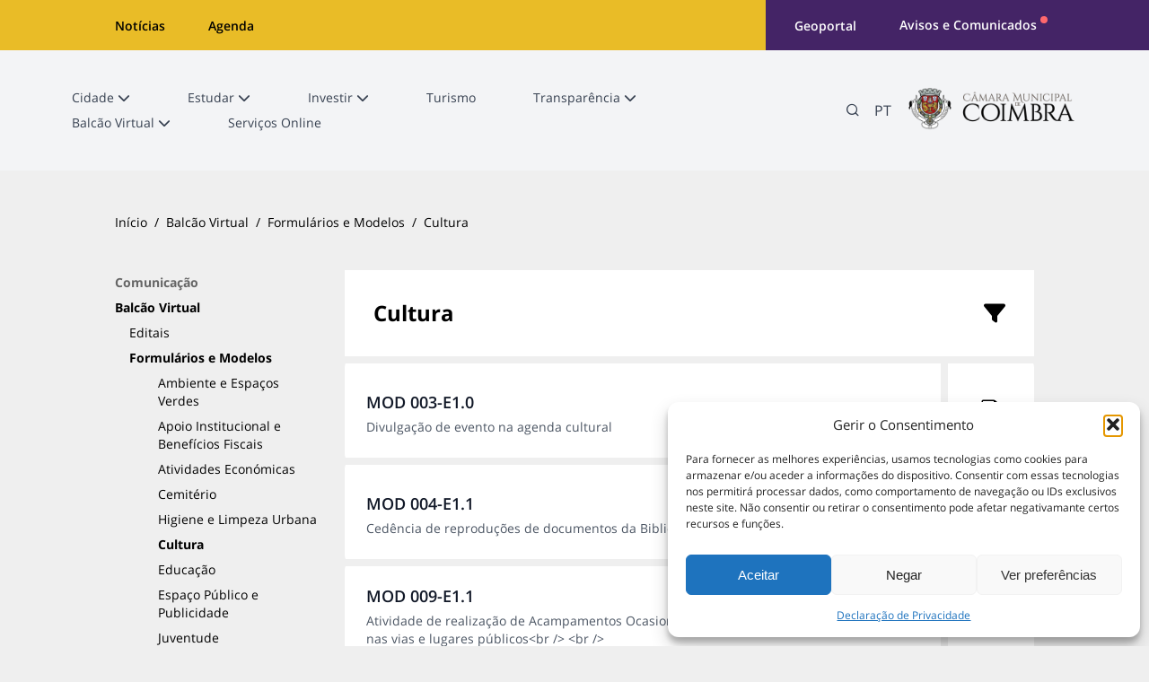

--- FILE ---
content_type: text/html; charset=UTF-8
request_url: https://www.cm-coimbra.pt/areas/e-balcao/formularios-e-modelos-2/cultura
body_size: 21090
content:

<!DOCTYPE html>
<html lang="pt-pt" >

<head>
    
    <meta charset="UTF-8">
    <meta name="theme-color" content="#a2192d" />
    <meta name="msapplication-tap-highlight" content="yes" />
    <meta name="viewport" content="width=device-width, initial-scale=1, minimum-scale=1.0" />
    <meta http-equiv="Content-Type" content="text/html; charset=utf-8" />
    <link rel="apple-touch-icon-precomposed" sizes="57x57" href=https://www.cm-coimbra.pt/wp-content/themes/enjoy-coimbra-release-2025.04.17/fav/apple-touch-icon-57x57.png />
<link rel="apple-touch-icon-precomposed" sizes="114x114" href=https://www.cm-coimbra.pt/wp-content/themes/enjoy-coimbra-release-2025.04.17/fav/apple-touch-icon-114x114.png />
<link rel="apple-touch-icon-precomposed" sizes="72x72" href=https://www.cm-coimbra.pt/wp-content/themes/enjoy-coimbra-release-2025.04.17/fav/apple-touch-icon-72x72.png />
<link rel="apple-touch-icon-precomposed" sizes="144x144" href=https://www.cm-coimbra.pt/wp-content/themes/enjoy-coimbra-release-2025.04.17/fav/apple-touch-icon-144x144.png />
<link rel="apple-touch-icon-precomposed" sizes="60x60" href=https://www.cm-coimbra.pt/wp-content/themes/enjoy-coimbra-release-2025.04.17/fav/apple-touch-icon-60x60.png />
<link rel="apple-touch-icon-precomposed" sizes="120x120" href=https://www.cm-coimbra.pt/wp-content/themes/enjoy-coimbra-release-2025.04.17"/fav/apple-touch-icon-120x120.png" />
<link rel="apple-touch-icon-precomposed" sizes="76x76" href=https://www.cm-coimbra.pt/wp-content/themes/enjoy-coimbra-release-2025.04.17"/fav/apple-touch-icon-76x76.png" />
<link rel="apple-touch-icon-precomposed" sizes="152x152" href=https://www.cm-coimbra.pt/wp-content/themes/enjoy-coimbra-release-2025.04.17"/fav/apple-touch-icon-152x152.png" />
<link rel="icon" type="image/png" href=https://www.cm-coimbra.pt/wp-content/themes/enjoy-coimbra-release-2025.04.17/fav/favicon-196x196.png sizes="196x196" />
<link rel="icon" type="image/png" href=https://www.cm-coimbra.pt/wp-content/themes/enjoy-coimbra-release-2025.04.17/fav/favicon-96x96.png sizes="96x96" />
<link rel="icon" type="image/png" href=https://www.cm-coimbra.pt/wp-content/themes/enjoy-coimbra-release-2025.04.17/fav/favicon-32x32.png sizes="32x32" />
<link rel="icon" type="image/png" href=https://www.cm-coimbra.pt/wp-content/themes/enjoy-coimbra-release-2025.04.17/fav/favicon-16x16.png sizes="16x16" />
<link rel="icon" type="image/png" href=https://www.cm-coimbra.pt/wp-content/themes/enjoy-coimbra-release-2025.04.17/fav/favicon-128.png sizes="128x128" />

<meta name="msapplication-TileImage" content=https://www.cm-coimbra.pt/wp-content/themes/enjoy-coimbra-release-2025.04.17/fav/mstile-144x144.png />
<meta name="msapplication-square70x70logo" content=https://www.cm-coimbra.pt/wp-content/themes/enjoy-coimbra-release-2025.04.17/fav/mstile-70x70.png />
<meta name="msapplication-square150x150logo" content=https://www.cm-coimbra.pt/wp-content/themes/enjoy-coimbra-release-2025.04.17/fav/mstile-150x150.png />
<meta name="msapplication-wide310x150logo" content=https://www.cm-coimbra.pt/wp-content/themes/enjoy-coimbra-release-2025.04.17/fav/mstile-310x150.png />
<meta name="msapplication-square310x310logo" content=https://www.cm-coimbra.pt/wp-content/themes/enjoy-coimbra-release-2025.04.17/fav/mstile-310x310.png />

    <meta name="application-name" content="&nbsp;"/>
    <meta name="msapplication-TileColor" content="#efefef" />
    <meta http-equiv="x-ua-compatible" content="ie=edge">

    <meta property="og:description" content="..." /><meta name="description" content="..."/><meta name="twitter:description" content="..." /><meta name="twitter:image" content="https://www.cm-coimbra.pt/wp-content/themes/enjoy-coimbra-release-2025.04.17/assets/img/twitter.jpg" /><meta itemprop="image" content="https://www.cm-coimbra.pt/wp-content/themes/enjoy-coimbra-release-2025.04.17/assets/img/Google-.jpg"><meta property="og:image" content="https://www.cm-coimbra.pt/wp-content/themes/enjoy-coimbra-release-2025.04.17/assets/img/facebook-CMC.jpg" /><meta property="og:image:width" content="1200" /><meta property="og:image:height" content="628" />    <meta name='robots' content='index, follow, max-image-preview:large, max-snippet:-1, max-video-preview:-1' />
	<style>img:is([sizes="auto" i], [sizes^="auto," i]) { contain-intrinsic-size: 3000px 1500px }</style>
	
	<!-- This site is optimized with the Yoast SEO plugin v26.3 - https://yoast.com/wordpress/plugins/seo/ -->
	<title>Cultura &#8212; Câmara Municipal de Coimbra</title>
	<link rel="canonical" href="https://www.cm-coimbra.pt/areas/e-balcao/formularios-e-modelos-2/cultura" />
	<meta property="og:locale" content="pt_PT" />
	<meta property="og:type" content="article" />
	<meta property="og:title" content="Cultura &#8212; Câmara Municipal de Coimbra" />
	<meta property="og:url" content="https://www.cm-coimbra.pt/areas/e-balcao/formularios-e-modelos-2/cultura" />
	<meta property="og:site_name" content="Câmara Municipal de Coimbra" />
	<meta property="article:publisher" content="https://www.facebook.com/municipiodecoimbra/?locale=pt_PT" />
	<meta property="article:modified_time" content="2019-06-18T15:27:31+00:00" />
	<meta name="twitter:card" content="summary_large_image" />
	<meta name="twitter:site" content="@muncoimbra" />
	<script type="application/ld+json" class="yoast-schema-graph">{"@context":"https://schema.org","@graph":[{"@type":"WebPage","@id":"https://www.cm-coimbra.pt/areas/e-balcao/formularios-e-modelos-2/cultura","url":"https://www.cm-coimbra.pt/areas/e-balcao/formularios-e-modelos-2/cultura","name":"Cultura &#8212; Câmara Municipal de Coimbra","isPartOf":{"@id":"https://www.cm-coimbra.pt/#website"},"datePublished":"2018-10-29T13:56:44+00:00","dateModified":"2019-06-18T15:27:31+00:00","breadcrumb":{"@id":"https://www.cm-coimbra.pt/areas/e-balcao/formularios-e-modelos-2/cultura#breadcrumb"},"inLanguage":"pt-PT","potentialAction":[{"@type":"ReadAction","target":["https://www.cm-coimbra.pt/areas/e-balcao/formularios-e-modelos-2/cultura"]}]},{"@type":"BreadcrumbList","@id":"https://www.cm-coimbra.pt/areas/e-balcao/formularios-e-modelos-2/cultura#breadcrumb","itemListElement":[{"@type":"ListItem","position":1,"name":"Início","item":"https://www.cm-coimbra.pt/"},{"@type":"ListItem","position":2,"name":"Balcão Virtual","item":"https://www.cm-coimbra.pt/areas/e-balcao"},{"@type":"ListItem","position":3,"name":"Formulários e Modelos","item":"https://www.cm-coimbra.pt/areas/e-balcao/formularios-e-modelos-2"},{"@type":"ListItem","position":4,"name":"Cultura"}]},{"@type":"WebSite","@id":"https://www.cm-coimbra.pt/#website","url":"https://www.cm-coimbra.pt/","name":"Câmara Municipal de Coimbra","description":"","publisher":{"@id":"https://www.cm-coimbra.pt/#organization"},"potentialAction":[{"@type":"SearchAction","target":{"@type":"EntryPoint","urlTemplate":"https://www.cm-coimbra.pt/?s={search_term_string}"},"query-input":{"@type":"PropertyValueSpecification","valueRequired":true,"valueName":"search_term_string"}}],"inLanguage":"pt-PT"},{"@type":"Organization","@id":"https://www.cm-coimbra.pt/#organization","name":"Câmara Municipal de Coimbra","url":"https://www.cm-coimbra.pt/","logo":{"@type":"ImageObject","inLanguage":"pt-PT","@id":"https://www.cm-coimbra.pt/#/schema/logo/image/","url":"https://www.cm-coimbra.pt/wp-content/uploads/2018/10/CMC-compressed.svg","contentUrl":"https://www.cm-coimbra.pt/wp-content/uploads/2018/10/CMC-compressed.svg","width":1,"height":1,"caption":"Câmara Municipal de Coimbra"},"image":{"@id":"https://www.cm-coimbra.pt/#/schema/logo/image/"},"sameAs":["https://www.facebook.com/municipiodecoimbra/?locale=pt_PT","https://x.com/muncoimbra","https://www.youtube.com/channel/UCPFR_M9mVthLlVQbxcAIrig","https://www.tiktok.com/@municipiodecoimbra","https://www.linkedin.com/company/municipio-de-coimbra/?originalSubdomain=pt"]}]}</script>
	<!-- / Yoast SEO plugin. -->


<link rel='stylesheet' id='wp-block-library-css' href='https://www.cm-coimbra.pt/wp-includes/css/dist/block-library/style.min.css?ver=a6fb25004ed8837333acd816e6803cc1' type='text/css' media='all' />
<style id='classic-theme-styles-inline-css' type='text/css'>
/*! This file is auto-generated */
.wp-block-button__link{color:#fff;background-color:#32373c;border-radius:9999px;box-shadow:none;text-decoration:none;padding:calc(.667em + 2px) calc(1.333em + 2px);font-size:1.125em}.wp-block-file__button{background:#32373c;color:#fff;text-decoration:none}
</style>
<style id='global-styles-inline-css' type='text/css'>
:root{--wp--preset--aspect-ratio--square: 1;--wp--preset--aspect-ratio--4-3: 4/3;--wp--preset--aspect-ratio--3-4: 3/4;--wp--preset--aspect-ratio--3-2: 3/2;--wp--preset--aspect-ratio--2-3: 2/3;--wp--preset--aspect-ratio--16-9: 16/9;--wp--preset--aspect-ratio--9-16: 9/16;--wp--preset--color--black: #000000;--wp--preset--color--cyan-bluish-gray: #abb8c3;--wp--preset--color--white: #ffffff;--wp--preset--color--pale-pink: #f78da7;--wp--preset--color--vivid-red: #cf2e2e;--wp--preset--color--luminous-vivid-orange: #ff6900;--wp--preset--color--luminous-vivid-amber: #fcb900;--wp--preset--color--light-green-cyan: #7bdcb5;--wp--preset--color--vivid-green-cyan: #00d084;--wp--preset--color--pale-cyan-blue: #8ed1fc;--wp--preset--color--vivid-cyan-blue: #0693e3;--wp--preset--color--vivid-purple: #9b51e0;--wp--preset--gradient--vivid-cyan-blue-to-vivid-purple: linear-gradient(135deg,rgba(6,147,227,1) 0%,rgb(155,81,224) 100%);--wp--preset--gradient--light-green-cyan-to-vivid-green-cyan: linear-gradient(135deg,rgb(122,220,180) 0%,rgb(0,208,130) 100%);--wp--preset--gradient--luminous-vivid-amber-to-luminous-vivid-orange: linear-gradient(135deg,rgba(252,185,0,1) 0%,rgba(255,105,0,1) 100%);--wp--preset--gradient--luminous-vivid-orange-to-vivid-red: linear-gradient(135deg,rgba(255,105,0,1) 0%,rgb(207,46,46) 100%);--wp--preset--gradient--very-light-gray-to-cyan-bluish-gray: linear-gradient(135deg,rgb(238,238,238) 0%,rgb(169,184,195) 100%);--wp--preset--gradient--cool-to-warm-spectrum: linear-gradient(135deg,rgb(74,234,220) 0%,rgb(151,120,209) 20%,rgb(207,42,186) 40%,rgb(238,44,130) 60%,rgb(251,105,98) 80%,rgb(254,248,76) 100%);--wp--preset--gradient--blush-light-purple: linear-gradient(135deg,rgb(255,206,236) 0%,rgb(152,150,240) 100%);--wp--preset--gradient--blush-bordeaux: linear-gradient(135deg,rgb(254,205,165) 0%,rgb(254,45,45) 50%,rgb(107,0,62) 100%);--wp--preset--gradient--luminous-dusk: linear-gradient(135deg,rgb(255,203,112) 0%,rgb(199,81,192) 50%,rgb(65,88,208) 100%);--wp--preset--gradient--pale-ocean: linear-gradient(135deg,rgb(255,245,203) 0%,rgb(182,227,212) 50%,rgb(51,167,181) 100%);--wp--preset--gradient--electric-grass: linear-gradient(135deg,rgb(202,248,128) 0%,rgb(113,206,126) 100%);--wp--preset--gradient--midnight: linear-gradient(135deg,rgb(2,3,129) 0%,rgb(40,116,252) 100%);--wp--preset--font-size--small: 13px;--wp--preset--font-size--medium: 20px;--wp--preset--font-size--large: 36px;--wp--preset--font-size--x-large: 42px;--wp--preset--spacing--20: 0.44rem;--wp--preset--spacing--30: 0.67rem;--wp--preset--spacing--40: 1rem;--wp--preset--spacing--50: 1.5rem;--wp--preset--spacing--60: 2.25rem;--wp--preset--spacing--70: 3.38rem;--wp--preset--spacing--80: 5.06rem;--wp--preset--shadow--natural: 6px 6px 9px rgba(0, 0, 0, 0.2);--wp--preset--shadow--deep: 12px 12px 50px rgba(0, 0, 0, 0.4);--wp--preset--shadow--sharp: 6px 6px 0px rgba(0, 0, 0, 0.2);--wp--preset--shadow--outlined: 6px 6px 0px -3px rgba(255, 255, 255, 1), 6px 6px rgba(0, 0, 0, 1);--wp--preset--shadow--crisp: 6px 6px 0px rgba(0, 0, 0, 1);}:where(.is-layout-flex){gap: 0.5em;}:where(.is-layout-grid){gap: 0.5em;}body .is-layout-flex{display: flex;}.is-layout-flex{flex-wrap: wrap;align-items: center;}.is-layout-flex > :is(*, div){margin: 0;}body .is-layout-grid{display: grid;}.is-layout-grid > :is(*, div){margin: 0;}:where(.wp-block-columns.is-layout-flex){gap: 2em;}:where(.wp-block-columns.is-layout-grid){gap: 2em;}:where(.wp-block-post-template.is-layout-flex){gap: 1.25em;}:where(.wp-block-post-template.is-layout-grid){gap: 1.25em;}.has-black-color{color: var(--wp--preset--color--black) !important;}.has-cyan-bluish-gray-color{color: var(--wp--preset--color--cyan-bluish-gray) !important;}.has-white-color{color: var(--wp--preset--color--white) !important;}.has-pale-pink-color{color: var(--wp--preset--color--pale-pink) !important;}.has-vivid-red-color{color: var(--wp--preset--color--vivid-red) !important;}.has-luminous-vivid-orange-color{color: var(--wp--preset--color--luminous-vivid-orange) !important;}.has-luminous-vivid-amber-color{color: var(--wp--preset--color--luminous-vivid-amber) !important;}.has-light-green-cyan-color{color: var(--wp--preset--color--light-green-cyan) !important;}.has-vivid-green-cyan-color{color: var(--wp--preset--color--vivid-green-cyan) !important;}.has-pale-cyan-blue-color{color: var(--wp--preset--color--pale-cyan-blue) !important;}.has-vivid-cyan-blue-color{color: var(--wp--preset--color--vivid-cyan-blue) !important;}.has-vivid-purple-color{color: var(--wp--preset--color--vivid-purple) !important;}.has-black-background-color{background-color: var(--wp--preset--color--black) !important;}.has-cyan-bluish-gray-background-color{background-color: var(--wp--preset--color--cyan-bluish-gray) !important;}.has-white-background-color{background-color: var(--wp--preset--color--white) !important;}.has-pale-pink-background-color{background-color: var(--wp--preset--color--pale-pink) !important;}.has-vivid-red-background-color{background-color: var(--wp--preset--color--vivid-red) !important;}.has-luminous-vivid-orange-background-color{background-color: var(--wp--preset--color--luminous-vivid-orange) !important;}.has-luminous-vivid-amber-background-color{background-color: var(--wp--preset--color--luminous-vivid-amber) !important;}.has-light-green-cyan-background-color{background-color: var(--wp--preset--color--light-green-cyan) !important;}.has-vivid-green-cyan-background-color{background-color: var(--wp--preset--color--vivid-green-cyan) !important;}.has-pale-cyan-blue-background-color{background-color: var(--wp--preset--color--pale-cyan-blue) !important;}.has-vivid-cyan-blue-background-color{background-color: var(--wp--preset--color--vivid-cyan-blue) !important;}.has-vivid-purple-background-color{background-color: var(--wp--preset--color--vivid-purple) !important;}.has-black-border-color{border-color: var(--wp--preset--color--black) !important;}.has-cyan-bluish-gray-border-color{border-color: var(--wp--preset--color--cyan-bluish-gray) !important;}.has-white-border-color{border-color: var(--wp--preset--color--white) !important;}.has-pale-pink-border-color{border-color: var(--wp--preset--color--pale-pink) !important;}.has-vivid-red-border-color{border-color: var(--wp--preset--color--vivid-red) !important;}.has-luminous-vivid-orange-border-color{border-color: var(--wp--preset--color--luminous-vivid-orange) !important;}.has-luminous-vivid-amber-border-color{border-color: var(--wp--preset--color--luminous-vivid-amber) !important;}.has-light-green-cyan-border-color{border-color: var(--wp--preset--color--light-green-cyan) !important;}.has-vivid-green-cyan-border-color{border-color: var(--wp--preset--color--vivid-green-cyan) !important;}.has-pale-cyan-blue-border-color{border-color: var(--wp--preset--color--pale-cyan-blue) !important;}.has-vivid-cyan-blue-border-color{border-color: var(--wp--preset--color--vivid-cyan-blue) !important;}.has-vivid-purple-border-color{border-color: var(--wp--preset--color--vivid-purple) !important;}.has-vivid-cyan-blue-to-vivid-purple-gradient-background{background: var(--wp--preset--gradient--vivid-cyan-blue-to-vivid-purple) !important;}.has-light-green-cyan-to-vivid-green-cyan-gradient-background{background: var(--wp--preset--gradient--light-green-cyan-to-vivid-green-cyan) !important;}.has-luminous-vivid-amber-to-luminous-vivid-orange-gradient-background{background: var(--wp--preset--gradient--luminous-vivid-amber-to-luminous-vivid-orange) !important;}.has-luminous-vivid-orange-to-vivid-red-gradient-background{background: var(--wp--preset--gradient--luminous-vivid-orange-to-vivid-red) !important;}.has-very-light-gray-to-cyan-bluish-gray-gradient-background{background: var(--wp--preset--gradient--very-light-gray-to-cyan-bluish-gray) !important;}.has-cool-to-warm-spectrum-gradient-background{background: var(--wp--preset--gradient--cool-to-warm-spectrum) !important;}.has-blush-light-purple-gradient-background{background: var(--wp--preset--gradient--blush-light-purple) !important;}.has-blush-bordeaux-gradient-background{background: var(--wp--preset--gradient--blush-bordeaux) !important;}.has-luminous-dusk-gradient-background{background: var(--wp--preset--gradient--luminous-dusk) !important;}.has-pale-ocean-gradient-background{background: var(--wp--preset--gradient--pale-ocean) !important;}.has-electric-grass-gradient-background{background: var(--wp--preset--gradient--electric-grass) !important;}.has-midnight-gradient-background{background: var(--wp--preset--gradient--midnight) !important;}.has-small-font-size{font-size: var(--wp--preset--font-size--small) !important;}.has-medium-font-size{font-size: var(--wp--preset--font-size--medium) !important;}.has-large-font-size{font-size: var(--wp--preset--font-size--large) !important;}.has-x-large-font-size{font-size: var(--wp--preset--font-size--x-large) !important;}
:where(.wp-block-post-template.is-layout-flex){gap: 1.25em;}:where(.wp-block-post-template.is-layout-grid){gap: 1.25em;}
:where(.wp-block-columns.is-layout-flex){gap: 2em;}:where(.wp-block-columns.is-layout-grid){gap: 2em;}
:root :where(.wp-block-pullquote){font-size: 1.5em;line-height: 1.6;}
</style>
<link rel='stylesheet' id='cmplz-general-css' href='https://www.cm-coimbra.pt/wp-content/plugins/complianz-gdpr/assets/css/cookieblocker.min.css?ver=1762208611' type='text/css' media='all' />
<link rel='stylesheet' id='main-css' href='https://www.cm-coimbra.pt/wp-content/themes/enjoy-coimbra-release-2025.04.17/assets/css/styles.min.css?ver=1.1.5' type='text/css' media='all' />
<link rel='stylesheet' id='photoswipe-css' href='https://www.cm-coimbra.pt/wp-content/themes/enjoy-coimbra-release-2025.04.17/assets/css/photoswipe.css?ver=4.1.3' type='text/css' media='all' />
<link rel='stylesheet' id='magnific-popup-css' href='https://www.cm-coimbra.pt/wp-content/themes/enjoy-coimbra-release-2025.04.17/assets/css/lib/magnific-popup.min.css?ver=1.1.0' type='text/css' media='all' />
<link rel='stylesheet' id='photoswipeTheme-css' href='https://www.cm-coimbra.pt/wp-content/themes/enjoy-coimbra-release-2025.04.17/assets/css/default-skin/default-skin.css?ver=4.1.3' type='text/css' media='all' />
<link rel='stylesheet' id='tailwind-output-css' href='https://www.cm-coimbra.pt/wp-content/themes/enjoy-coimbra-release-2025.04.17/assets/css/v2/styles.min.css?ver=21.10.2025' type='text/css' media='all' />
<script type="text/javascript" id="wpml-cookie-js-extra">
/* <![CDATA[ */
var wpml_cookies = {"wp-wpml_current_language":{"value":"pt-pt","expires":1,"path":"\/"}};
var wpml_cookies = {"wp-wpml_current_language":{"value":"pt-pt","expires":1,"path":"\/"}};
/* ]]> */
</script>
<script type="text/javascript" src="https://www.cm-coimbra.pt/wp-content/plugins/sitepress-multilingual-cms/res/js/cookies/language-cookie.js?ver=484900" id="wpml-cookie-js" defer="defer" data-wp-strategy="defer"></script>
<script type="text/javascript" src="https://www.cm-coimbra.pt/wp-content/themes/enjoy-coimbra-release-2025.04.17/assets/js/jquery.min.js?ver=3.2.1" id="jquery-js"></script>
<link rel="EditURI" type="application/rsd+xml" title="RSD" href="https://www.cm-coimbra.pt/xmlrpc.php?rsd" />

<link rel='shortlink' href='https://www.cm-coimbra.pt/?p=89703' />
			<style>.cmplz-hidden {
					display: none !important;
				}</style>		<style type="text/css" id="wp-custom-css">
			strong {
	font-weight: bold !important;
}

.mejs-inner {
	position: static;
}

body {
	opacity: 1 !important;
}		</style>
		    <link rel="stylesheet" href="https://www.cm-coimbra.pt/wp-content/themes/enjoy-coimbra-release-2025.04.17/src/css/all.min.css">
</head>
 
<body data-cmplz=1 class=" m-0 coimbra-body-bg m-0 !pb-0">
    <a href="#main-content" class="absolute top-0 left-0 bg-black text-white" style="top:-22px; z-index: -1">
        Skip to main content    </a>

    <!-- Desktop Top Bar -->
<div class="hidden md:flex md:flex-wrap w-full h-14 md:h-auto flex-col md:flex-row justify-between">
    <div class="bg-coimbra-yellow h-14 w-full md:w-2/3 pl-32">
        <ul class="flex flex-row h-full items-center m-0 pl-0">
            <li class="pr-12 list-none">
                <a href="//coimbra.pt" target="_blank" class="text-black text-sm font-semibold hover:text-coimbra-purple no-underline">
                    Notícias                </a>
            </li>
            <li class="pr-12 list-none">
                <a href="//coimbragenda.pt" target="_blank" class="text-black text-sm font-semibold hover:text-coimbra-purple no-underline">
                    Agenda                </a>
            </li>
        </ul>
    </div>
    <div class="bg-coimbra-purple h-14 w-full md:w-1/3">
        <ul class="flex flex-row h-full items-center justify-start pl-8 m-0">
            <li class="pr-12 list-none">
                                <a href="https://www.coimbrageoportal.pt" target="_blank" class="text-sm text-white font-semibold hover:text-coimbra-yellow no-underline">
                    Geoportal                </a>
            </li>
            <li class="flex items-start justify-center pr-12">
                <a href="https://www.cm-coimbra.pt/notices"  class="text-sm text-white font-semibold hover:text-coimbra-yellow no-underline">
                    Avisos e Comunicados                </a>
                <div class="bg-coimbra-red h-2 w-2 rounded-full ml-1"></div>
            </li>
        </ul>
    </div>
</div>
<div class="md:hidden w-full h-auto flex flex-row justify-center items-center bg-coimbra-bg-grey py-4">
                    <a href="https://www.cm-coimbra.pt?t=1" >
                    <img class="h-8" src="https://www.cm-coimbra.pt/wp-content/uploads/2025/07/CMC_VP_LR_COR_ESPESSO.png#svgView(viewBox(0,0,780,200))" alt="Coimbra logo" /></a>
                </div>
    
<nav class="bg-gray-100 border-b border-gray-300 z-10 px-20 hidden md:flex items-center justify-between" style="height: 134px">
    <ul class="grid grid-cols-2 gap-2 sm:grid-cols-3 lg:grid-cols-5 xl:gap-0 xl:flex xl:flex-wrap p-2 pl-0 w-[calc(100% - 2rem)]">
        <li class="relative group my-1 flex justify-center items-start xl:mr-16"><a data-text="" href="https://www.cm-coimbra.pt/areas/viver" class="block relative 
            text-gray-700
            group-hover:font-bold
            hover:text-coimbra-purple
            text-sm
            no-underline
            hover:font-bold                  
            after:content-[attr(data-text)]  
            after:font-bold                 
            after:invisible                 
            after:h-0                     
            after:overflow-hidden           
            after:block                      
            "><span class="relative inline-block"><span class="relative z-10">Cidade</span><span class="invisible absolute top-0 left-0 font-bold whitespace-nowrap" aria-hidden="true">Cidade</span></span><i class="fas fa-chevron-down ml-1 text-sm"></i></a><div class="opacity-0 absolute left-0" style="height:1rem; width:6rem;"></div><div class="absolute left-0 p-2 mt-3 top-[0.35rem] shadow-lg hidden group-hover:flex hover:flex bg-white flex-row z-50"><ul class="bg-white p-2 w-fit"><li class="w-max max-w-[300px] text-sm list-none">
                                    <a href="https://www.cm-coimbra.pt/areas/viver/a-cidade" class="block text-sm px-4 py-2 text-gray-600 hover:text-coimbra-purple hover:bg-gray-100 no-underline">
                                        <span class="relative inline-block">
                                            <span class="relative z-10">Cidade</span>
                                            <span class="invisible absolute top-0 left-0 font-bold whitespace-nowrap" aria-hidden="true">Cidade</span>
                                        </span>
                                    </a>
                                  </li><li class="w-max max-w-[300px] text-sm list-none">
                                    <a href="https://www.cm-coimbra.pt/areas/viver/ambiente" class="block text-sm px-4 py-2 text-gray-600 hover:text-coimbra-purple hover:bg-gray-100 no-underline">
                                        <span class="relative inline-block">
                                            <span class="relative z-10">Ambiente</span>
                                            <span class="invisible absolute top-0 left-0 font-bold whitespace-nowrap" aria-hidden="true">Ambiente</span>
                                        </span>
                                    </a>
                                  </li><li class="w-max max-w-[300px] text-sm list-none">
                                    <a href="https://www.cm-coimbra.pt/areas/viver/cultura" class="block text-sm px-4 py-2 text-gray-600 hover:text-coimbra-purple hover:bg-gray-100 no-underline">
                                        <span class="relative inline-block">
                                            <span class="relative z-10">Cultura</span>
                                            <span class="invisible absolute top-0 left-0 font-bold whitespace-nowrap" aria-hidden="true">Cultura</span>
                                        </span>
                                    </a>
                                  </li><li class="w-max max-w-[300px] text-sm list-none">
                                    <a href="https://www.cm-coimbra.pt/areas/viver/desporto" class="block text-sm px-4 py-2 text-gray-600 hover:text-coimbra-purple hover:bg-gray-100 no-underline">
                                        <span class="relative inline-block">
                                            <span class="relative z-10">Desporto</span>
                                            <span class="invisible absolute top-0 left-0 font-bold whitespace-nowrap" aria-hidden="true">Desporto</span>
                                        </span>
                                    </a>
                                  </li><li class="w-max max-w-[300px] text-sm list-none">
                                    <a href="https://www.cm-coimbra.pt/areas/viver/espaco-publico" class="block text-sm px-4 py-2 text-gray-600 hover:text-coimbra-purple hover:bg-gray-100 no-underline">
                                        <span class="relative inline-block">
                                            <span class="relative z-10">Espaço Público</span>
                                            <span class="invisible absolute top-0 left-0 font-bold whitespace-nowrap" aria-hidden="true">Espaço Público</span>
                                        </span>
                                    </a>
                                  </li><li class="w-max max-w-[300px] text-sm list-none">
                                    <a href="https://www.cm-coimbra.pt/areas/viver/municipio" class="block text-sm px-4 py-2 text-gray-600 hover:text-coimbra-purple hover:bg-gray-100 no-underline">
                                        <span class="relative inline-block">
                                            <span class="relative z-10">Município</span>
                                            <span class="invisible absolute top-0 left-0 font-bold whitespace-nowrap" aria-hidden="true">Município</span>
                                        </span>
                                    </a>
                                  </li><li class="w-max max-w-[300px] text-sm list-none">
                                    <a href="https://www.cm-coimbra.pt/areas/viver/habitacao" class="block text-sm px-4 py-2 text-gray-600 hover:text-coimbra-purple hover:bg-gray-100 no-underline">
                                        <span class="relative inline-block">
                                            <span class="relative z-10">Habitação</span>
                                            <span class="invisible absolute top-0 left-0 font-bold whitespace-nowrap" aria-hidden="true">Habitação</span>
                                        </span>
                                    </a>
                                  </li></ul><ul class="bg-white p-2 w-fit"><li class="w-max max-w-[300px] text-sm list-none">
                                    <a href="https://www.cm-coimbra.pt/areas/viver/juventude" class="block text-sm px-4 py-2 text-gray-600 hover:text-coimbra-purple hover:bg-gray-100 no-underline">
                                        <span class="relative inline-block">
                                            <span class="relative z-10">Juventude</span>
                                            <span class="invisible absolute top-0 left-0 font-bold whitespace-nowrap" aria-hidden="true">Juventude</span>
                                        </span>
                                    </a>
                                  </li><li class="w-max max-w-[300px] text-sm list-none">
                                    <a href="https://www.cm-coimbra.pt/areas/viver/mobilidade-transportes-e-transito" class="block text-sm px-4 py-2 text-gray-600 hover:text-coimbra-purple hover:bg-gray-100 no-underline">
                                        <span class="relative inline-block">
                                            <span class="relative z-10">Mobilidade, Transportes e Trânsito</span>
                                            <span class="invisible absolute top-0 left-0 font-bold whitespace-nowrap" aria-hidden="true">Mobilidade, Transportes e Trânsito</span>
                                        </span>
                                    </a>
                                  </li><li class="w-max max-w-[300px] text-sm list-none">
                                    <a href="https://www.cm-coimbra.pt/areas/viver/relacoes-institucionais-e-internacionais" class="block text-sm px-4 py-2 text-gray-600 hover:text-coimbra-purple hover:bg-gray-100 no-underline">
                                        <span class="relative inline-block">
                                            <span class="relative z-10">Relações Institucionais e Internacionais</span>
                                            <span class="invisible absolute top-0 left-0 font-bold whitespace-nowrap" aria-hidden="true">Relações Institucionais e Internacionais</span>
                                        </span>
                                    </a>
                                  </li><li class="w-max max-w-[300px] text-sm list-none">
                                    <a href="https://www.cm-coimbra.pt/areas/viver/saude" class="block text-sm px-4 py-2 text-gray-600 hover:text-coimbra-purple hover:bg-gray-100 no-underline">
                                        <span class="relative inline-block">
                                            <span class="relative z-10">Saúde</span>
                                            <span class="invisible absolute top-0 left-0 font-bold whitespace-nowrap" aria-hidden="true">Saúde</span>
                                        </span>
                                    </a>
                                  </li><li class="w-max max-w-[300px] text-sm list-none">
                                    <a href="https://www.cm-coimbra.pt/areas/viver/servicos-municipais" class="block text-sm px-4 py-2 text-gray-600 hover:text-coimbra-purple hover:bg-gray-100 no-underline">
                                        <span class="relative inline-block">
                                            <span class="relative z-10">Serviços e Empresas Municipais</span>
                                            <span class="invisible absolute top-0 left-0 font-bold whitespace-nowrap" aria-hidden="true">Serviços e Empresas Municipais</span>
                                        </span>
                                    </a>
                                  </li><li class="w-max max-w-[300px] text-sm list-none">
                                    <a href="https://www.cm-coimbra.pt/areas/viver/smartcity" class="block text-sm px-4 py-2 text-gray-600 hover:text-coimbra-purple hover:bg-gray-100 no-underline">
                                        <span class="relative inline-block">
                                            <span class="relative z-10">SmartCity</span>
                                            <span class="invisible absolute top-0 left-0 font-bold whitespace-nowrap" aria-hidden="true">SmartCity</span>
                                        </span>
                                    </a>
                                  </li><li class="w-max max-w-[300px] text-sm list-none">
                                    <a href="https://www.cm-coimbra.pt/areas/viver/social" class="block text-sm px-4 py-2 text-gray-600 hover:text-coimbra-purple hover:bg-gray-100 no-underline">
                                        <span class="relative inline-block">
                                            <span class="relative z-10">Social</span>
                                            <span class="invisible absolute top-0 left-0 font-bold whitespace-nowrap" aria-hidden="true">Social</span>
                                        </span>
                                    </a>
                                  </li></ul><ul class="bg-white p-2 w-fit"><li class="w-max max-w-[300px] text-sm list-none">
                                    <a href="https://www.cm-coimbra.pt/areas/viver/urbanismo" class="block text-sm px-4 py-2 text-gray-600 hover:text-coimbra-purple hover:bg-gray-100 no-underline">
                                        <span class="relative inline-block">
                                            <span class="relative z-10">Urbanismo</span>
                                            <span class="invisible absolute top-0 left-0 font-bold whitespace-nowrap" aria-hidden="true">Urbanismo</span>
                                        </span>
                                    </a>
                                  </li></ul></div></li><li class="relative group my-1 flex justify-center items-start xl:mr-16"><a data-text="" href="https://www.cm-coimbra.pt/areas/estudar" class="block relative 
            text-gray-700
            group-hover:font-bold
            hover:text-coimbra-purple
            text-sm
            no-underline
            hover:font-bold                  
            after:content-[attr(data-text)]  
            after:font-bold                 
            after:invisible                 
            after:h-0                     
            after:overflow-hidden           
            after:block                      
            "><span class="relative inline-block"><span class="relative z-10">Estudar</span><span class="invisible absolute top-0 left-0 font-bold whitespace-nowrap" aria-hidden="true">Estudar</span></span><i class="fas fa-chevron-down ml-1 text-sm"></i></a><div class="opacity-0 absolute left-0" style="height:1rem; width:6rem;"></div><div class="absolute left-0 p-2 mt-3 top-[0.35rem] shadow-lg hidden group-hover:flex hover:flex bg-white flex-row z-50"><ul class="bg-white p-2 w-fit"><li class="w-max max-w-[300px] text-sm list-none">
                                    <a href="https://www.cm-coimbra.pt/areas/estudar/atividades-de-animacao-e-apoio-a-familia-aaaf" class="block text-sm px-4 py-2 text-gray-600 hover:text-coimbra-purple hover:bg-gray-100 no-underline">
                                        <span class="relative inline-block">
                                            <span class="relative z-10">Atividades de Animação e Apoio à Família [AAAF] – Pré-escolar</span>
                                            <span class="invisible absolute top-0 left-0 font-bold whitespace-nowrap" aria-hidden="true">Atividades de Animação e Apoio à Família [AAAF] – Pré-escolar</span>
                                        </span>
                                    </a>
                                  </li><li class="w-max max-w-[300px] text-sm list-none">
                                    <a href="https://www.cm-coimbra.pt/areas/estudar/manuais" class="block text-sm px-4 py-2 text-gray-600 hover:text-coimbra-purple hover:bg-gray-100 no-underline">
                                        <span class="relative inline-block">
                                            <span class="relative z-10">Cadernos de Exercícios</span>
                                            <span class="invisible absolute top-0 left-0 font-bold whitespace-nowrap" aria-hidden="true">Cadernos de Exercícios</span>
                                        </span>
                                    </a>
                                  </li><li class="w-max max-w-[300px] text-sm list-none">
                                    <a href="https://www.cm-coimbra.pt/areas/estudar/carta-educativa" class="block text-sm px-4 py-2 text-gray-600 hover:text-coimbra-purple hover:bg-gray-100 no-underline">
                                        <span class="relative inline-block">
                                            <span class="relative z-10">Carta Educativa</span>
                                            <span class="invisible absolute top-0 left-0 font-bold whitespace-nowrap" aria-hidden="true">Carta Educativa</span>
                                        </span>
                                    </a>
                                  </li><li class="w-max max-w-[300px] text-sm list-none">
                                    <a href="https://www.cm-coimbra.pt/areas/estudar/conselho-municipal-da-educacao-2" class="block text-sm px-4 py-2 text-gray-600 hover:text-coimbra-purple hover:bg-gray-100 no-underline">
                                        <span class="relative inline-block">
                                            <span class="relative z-10">Conselho Municipal da Educação de Coimbra</span>
                                            <span class="invisible absolute top-0 left-0 font-bold whitespace-nowrap" aria-hidden="true">Conselho Municipal da Educação de Coimbra</span>
                                        </span>
                                    </a>
                                  </li><li class="w-max max-w-[300px] text-sm list-none">
                                    <a href="https://www.cm-coimbra.pt/areas/estudar/cartao-escolar-municipal" class="block text-sm px-4 py-2 text-gray-600 hover:text-coimbra-purple hover:bg-gray-100 no-underline">
                                        <span class="relative inline-block">
                                            <span class="relative z-10">Cartão Escolar Municipal</span>
                                            <span class="invisible absolute top-0 left-0 font-bold whitespace-nowrap" aria-hidden="true">Cartão Escolar Municipal</span>
                                        </span>
                                    </a>
                                  </li><li class="w-max max-w-[300px] text-sm list-none">
                                    <a href="https://www.cm-coimbra.pt/areas/estudar/rede-escolar-2" class="block text-sm px-4 py-2 text-gray-600 hover:text-coimbra-purple hover:bg-gray-100 no-underline">
                                        <span class="relative inline-block">
                                            <span class="relative z-10">Estudar em Coimbra: estabelecimentos de ensino</span>
                                            <span class="invisible absolute top-0 left-0 font-bold whitespace-nowrap" aria-hidden="true">Estudar em Coimbra: estabelecimentos de ensino</span>
                                        </span>
                                    </a>
                                  </li><li class="w-max max-w-[300px] text-sm list-none">
                                    <a href="https://www.cm-coimbra.pt/areas/estudar/municipio-educador-projetos-e-iniciativas/ferias-escolares" class="block text-sm px-4 py-2 text-gray-600 hover:text-coimbra-purple hover:bg-gray-100 no-underline">
                                        <span class="relative inline-block">
                                            <span class="relative z-10">Férias Escolares</span>
                                            <span class="invisible absolute top-0 left-0 font-bold whitespace-nowrap" aria-hidden="true">Férias Escolares</span>
                                        </span>
                                    </a>
                                  </li></ul><ul class="bg-white p-2 w-fit"><li class="w-max max-w-[300px] text-sm list-none">
                                    <a href="https://www.cm-coimbra.pt/areas/estudar/material-de-desgaste" class="block text-sm px-4 py-2 text-gray-600 hover:text-coimbra-purple hover:bg-gray-100 no-underline">
                                        <span class="relative inline-block">
                                            <span class="relative z-10">Material de Desgaste</span>
                                            <span class="invisible absolute top-0 left-0 font-bold whitespace-nowrap" aria-hidden="true">Material de Desgaste</span>
                                        </span>
                                    </a>
                                  </li><li class="w-max max-w-[300px] text-sm list-none">
                                    <a href="https://www.cm-coimbra.pt/areas/estudar/municipio-educador-projetos-e-iniciativas" class="block text-sm px-4 py-2 text-gray-600 hover:text-coimbra-purple hover:bg-gray-100 no-underline">
                                        <span class="relative inline-block">
                                            <span class="relative z-10">Município Educador: projetos e iniciativas</span>
                                            <span class="invisible absolute top-0 left-0 font-bold whitespace-nowrap" aria-hidden="true">Município Educador: projetos e iniciativas</span>
                                        </span>
                                    </a>
                                  </li><li class="w-max max-w-[300px] text-sm list-none">
                                    <a href="https://www.cm-coimbra.pt/areas/estudar/plataforma-municipal-de-gestao-educativa" class="block text-sm px-4 py-2 text-gray-600 hover:text-coimbra-purple hover:bg-gray-100 no-underline">
                                        <span class="relative inline-block">
                                            <span class="relative z-10">Plataforma SIGA [Plataforma Municipal de Gestão Educativa]</span>
                                            <span class="invisible absolute top-0 left-0 font-bold whitespace-nowrap" aria-hidden="true">Plataforma SIGA [Plataforma Municipal de Gestão Educativa]</span>
                                        </span>
                                    </a>
                                  </li><li class="w-max max-w-[300px] text-sm list-none">
                                    <a href="https://www.cm-coimbra.pt/areas/estudar/refeicoes-escolares" class="block text-sm px-4 py-2 text-gray-600 hover:text-coimbra-purple hover:bg-gray-100 no-underline">
                                        <span class="relative inline-block">
                                            <span class="relative z-10">Refeições</span>
                                            <span class="invisible absolute top-0 left-0 font-bold whitespace-nowrap" aria-hidden="true">Refeições</span>
                                        </span>
                                    </a>
                                  </li><li class="w-max max-w-[300px] text-sm list-none">
                                    <a href="https://www.cm-coimbra.pt/areas/estudar/transporte-escolar" class="block text-sm px-4 py-2 text-gray-600 hover:text-coimbra-purple hover:bg-gray-100 no-underline">
                                        <span class="relative inline-block">
                                            <span class="relative z-10">Serviço de Transporte Escolar</span>
                                            <span class="invisible absolute top-0 left-0 font-bold whitespace-nowrap" aria-hidden="true">Serviço de Transporte Escolar</span>
                                        </span>
                                    </a>
                                  </li></ul></div></li><li class="relative group my-1 flex justify-center items-start xl:mr-16"><a data-text="" href="https://www.cm-coimbra.pt/areas/investir" class="block relative 
            text-gray-700
            group-hover:font-bold
            hover:text-coimbra-purple
            text-sm
            no-underline
            hover:font-bold                  
            after:content-[attr(data-text)]  
            after:font-bold                 
            after:invisible                 
            after:h-0                     
            after:overflow-hidden           
            after:block                      
            "><span class="relative inline-block"><span class="relative z-10">Investir</span><span class="invisible absolute top-0 left-0 font-bold whitespace-nowrap" aria-hidden="true">Investir</span></span><i class="fas fa-chevron-down ml-1 text-sm"></i></a><div class="opacity-0 absolute left-0" style="height:1rem; width:6rem;"></div><div class="absolute left-0 p-2 mt-3 top-[0.35rem] shadow-lg hidden group-hover:flex hover:flex bg-white flex-row z-50"><ul class="bg-white p-2 w-fit"><li class="w-max max-w-[300px] text-sm list-none">
                                    <a href="https://www.cm-coimbra.pt/areas/investir/the-right-place-to-invest/apoios-e-incentivos-municipais" class="block text-sm px-4 py-2 text-gray-600 hover:text-coimbra-purple hover:bg-gray-100 no-underline">
                                        <span class="relative inline-block">
                                            <span class="relative z-10">Apoios e Incentivos Municipais</span>
                                            <span class="invisible absolute top-0 left-0 font-bold whitespace-nowrap" aria-hidden="true">Apoios e Incentivos Municipais</span>
                                        </span>
                                    </a>
                                  </li><li class="w-max max-w-[300px] text-sm list-none">
                                    <a href="https://www.cm-coimbra.pt/areas/investir/beneficios-fiscais-associados-aos-impostos-municipais" class="block text-sm px-4 py-2 text-gray-600 hover:text-coimbra-purple hover:bg-gray-100 no-underline">
                                        <span class="relative inline-block">
                                            <span class="relative z-10">Benefícios Fiscais Associados aos Impostos Municipais</span>
                                            <span class="invisible absolute top-0 left-0 font-bold whitespace-nowrap" aria-hidden="true">Benefícios Fiscais Associados aos Impostos Municipais</span>
                                        </span>
                                    </a>
                                  </li><li class="w-max max-w-[300px] text-sm list-none">
                                    <a href="https://www.cm-coimbra.pt/areas/investir/coimbra-invest-summit" class="block text-sm px-4 py-2 text-gray-600 hover:text-coimbra-purple hover:bg-gray-100 no-underline">
                                        <span class="relative inline-block">
                                            <span class="relative z-10">Coimbra Invest Summit</span>
                                            <span class="invisible absolute top-0 left-0 font-bold whitespace-nowrap" aria-hidden="true">Coimbra Invest Summit</span>
                                        </span>
                                    </a>
                                  </li><li class="w-max max-w-[300px] text-sm list-none">
                                    <a href="https://www.cm-coimbra.pt/areas/investir/conselho-estrategico-municipal-para-o-desenvolvimento-de-coimbra" class="block text-sm px-4 py-2 text-gray-600 hover:text-coimbra-purple hover:bg-gray-100 no-underline">
                                        <span class="relative inline-block">
                                            <span class="relative z-10">Conselho Estratégico Municipal para o Desenvolvimento de Coimbra</span>
                                            <span class="invisible absolute top-0 left-0 font-bold whitespace-nowrap" aria-hidden="true">Conselho Estratégico Municipal para o Desenvolvimento de Coimbra</span>
                                        </span>
                                    </a>
                                  </li><li class="w-max max-w-[300px] text-sm list-none">
                                    <a href="https://www.cm-coimbra.pt/areas/investir/coimbra-em-numeros" class="block text-sm px-4 py-2 text-gray-600 hover:text-coimbra-purple hover:bg-gray-100 no-underline">
                                        <span class="relative inline-block">
                                            <span class="relative z-10">Coimbra em números</span>
                                            <span class="invisible absolute top-0 left-0 font-bold whitespace-nowrap" aria-hidden="true">Coimbra em números</span>
                                        </span>
                                    </a>
                                  </li><li class="w-max max-w-[300px] text-sm list-none">
                                    <a href="https://www.cm-coimbra.pt/areas/investir/comercio-com-tradicao" class="block text-sm px-4 py-2 text-gray-600 hover:text-coimbra-purple hover:bg-gray-100 no-underline">
                                        <span class="relative inline-block">
                                            <span class="relative z-10">Comércio com tradição</span>
                                            <span class="invisible absolute top-0 left-0 font-bold whitespace-nowrap" aria-hidden="true">Comércio com tradição</span>
                                        </span>
                                    </a>
                                  </li><li class="w-max max-w-[300px] text-sm list-none">
                                    <a href="https://www.cm-coimbra.pt/areas/investir/contactos-investir" class="block text-sm px-4 py-2 text-gray-600 hover:text-coimbra-purple hover:bg-gray-100 no-underline">
                                        <span class="relative inline-block">
                                            <span class="relative z-10">Fale connosco</span>
                                            <span class="invisible absolute top-0 left-0 font-bold whitespace-nowrap" aria-hidden="true">Fale connosco</span>
                                        </span>
                                    </a>
                                  </li></ul><ul class="bg-white p-2 w-fit"><li class="w-max max-w-[300px] text-sm list-none">
                                    <a href="https://www.cm-coimbra.pt/areas/investir/the-right-place-to-invest" class="block text-sm px-4 py-2 text-gray-600 hover:text-coimbra-purple hover:bg-gray-100 no-underline">
                                        <span class="relative inline-block">
                                            <span class="relative z-10">The right place to INVEST</span>
                                            <span class="invisible absolute top-0 left-0 font-bold whitespace-nowrap" aria-hidden="true">The right place to INVEST</span>
                                        </span>
                                    </a>
                                  </li><li class="w-max max-w-[300px] text-sm list-none">
                                    <a href="https://www.cm-coimbra.pt/areas/investir/the-right-place-to-innovate" class="block text-sm px-4 py-2 text-gray-600 hover:text-coimbra-purple hover:bg-gray-100 no-underline">
                                        <span class="relative inline-block">
                                            <span class="relative z-10">The right place to INNOVATE</span>
                                            <span class="invisible absolute top-0 left-0 font-bold whitespace-nowrap" aria-hidden="true">The right place to INNOVATE</span>
                                        </span>
                                    </a>
                                  </li><li class="w-max max-w-[300px] text-sm list-none">
                                    <a href="https://www.cm-coimbra.pt/areas/investir/the-right-place-for-entrepreneurs" class="block text-sm px-4 py-2 text-gray-600 hover:text-coimbra-purple hover:bg-gray-100 no-underline">
                                        <span class="relative inline-block">
                                            <span class="relative z-10">The right place to ENTREPRENEURS</span>
                                            <span class="invisible absolute top-0 left-0 font-bold whitespace-nowrap" aria-hidden="true">The right place to ENTREPRENEURS</span>
                                        </span>
                                    </a>
                                  </li><li class="w-max max-w-[300px] text-sm list-none">
                                    <a href="https://www.cm-coimbra.pt/areas/investir/the-right-place-to-work" class="block text-sm px-4 py-2 text-gray-600 hover:text-coimbra-purple hover:bg-gray-100 no-underline">
                                        <span class="relative inline-block">
                                            <span class="relative z-10">The right place to work</span>
                                            <span class="invisible absolute top-0 left-0 font-bold whitespace-nowrap" aria-hidden="true">The right place to work</span>
                                        </span>
                                    </a>
                                  </li><li class="w-max max-w-[300px] text-sm list-none">
                                    <a href="https://www.cm-coimbra.pt/areas/investir/projetos-apoiados" class="block text-sm px-4 py-2 text-gray-600 hover:text-coimbra-purple hover:bg-gray-100 no-underline">
                                        <span class="relative inline-block">
                                            <span class="relative z-10">Projetos apoiados</span>
                                            <span class="invisible absolute top-0 left-0 font-bold whitespace-nowrap" aria-hidden="true">Projetos apoiados</span>
                                        </span>
                                    </a>
                                  </li><li class="w-max max-w-[300px] text-sm list-none">
                                    <a href="https://www.coimbra.pt/categoria/investimento/" class="block text-sm px-4 py-2 text-gray-600 hover:text-coimbra-purple hover:bg-gray-100 no-underline">
                                        <span class="relative inline-block">
                                            <span class="relative z-10">Notícias</span>
                                            <span class="invisible absolute top-0 left-0 font-bold whitespace-nowrap" aria-hidden="true">Notícias</span>
                                        </span>
                                    </a>
                                  </li></ul></div></li><li class="relative group my-1 flex justify-center items-start xl:mr-16"><a data-text="" href="https://visitecoimbra.pt" class="block relative 
            text-gray-700
            group-hover:font-bold
            hover:text-coimbra-purple
            text-sm
            no-underline
            hover:font-bold                  
            after:content-[attr(data-text)]  
            after:font-bold                 
            after:invisible                 
            after:h-0                     
            after:overflow-hidden           
            after:block                      
            "><span class="relative inline-block"><span class="relative z-10">Turismo</span><span class="invisible absolute top-0 left-0 font-bold whitespace-nowrap" aria-hidden="true">Turismo</span></span></a></li><li class="relative group my-1 flex justify-center items-start xl:mr-16"><a data-text="" href="https://www.cm-coimbra.pt/areas/transparencia" class="block relative 
            text-gray-700
            group-hover:font-bold
            hover:text-coimbra-purple
            text-sm
            no-underline
            hover:font-bold                  
            after:content-[attr(data-text)]  
            after:font-bold                 
            after:invisible                 
            after:h-0                     
            after:overflow-hidden           
            after:block                      
            "><span class="relative inline-block"><span class="relative z-10">Transparência</span><span class="invisible absolute top-0 left-0 font-bold whitespace-nowrap" aria-hidden="true">Transparência</span></span><i class="fas fa-chevron-down ml-1 text-sm"></i></a><div class="opacity-0 absolute left-0" style="height:1rem; width:6rem;"></div><div class="absolute left-0 p-2 mt-3 top-[0.35rem] shadow-lg hidden group-hover:flex hover:flex bg-white flex-row z-50"><ul class="bg-white p-2 w-fit"><li class="w-max max-w-[300px] text-sm list-none">
                                    <a href="https://www.cm-coimbra.pt/areas/transparencia/reunioes-de-camara" class="block text-sm px-4 py-2 text-gray-600 hover:text-coimbra-purple hover:bg-gray-100 no-underline">
                                        <span class="relative inline-block">
                                            <span class="relative z-10">Câmara Municipal</span>
                                            <span class="invisible absolute top-0 left-0 font-bold whitespace-nowrap" aria-hidden="true">Câmara Municipal</span>
                                        </span>
                                    </a>
                                  </li><li class="w-max max-w-[300px] text-sm list-none">
                                    <a href="https://www.cm-coimbra.pt/areas/transparencia/assembleia-municipal" class="block text-sm px-4 py-2 text-gray-600 hover:text-coimbra-purple hover:bg-gray-100 no-underline">
                                        <span class="relative inline-block">
                                            <span class="relative z-10">Assembleia Municipal</span>
                                            <span class="invisible absolute top-0 left-0 font-bold whitespace-nowrap" aria-hidden="true">Assembleia Municipal</span>
                                        </span>
                                    </a>
                                  </li><li class="w-max max-w-[300px] text-sm list-none">
                                    <a href="https://www.cm-coimbra.pt/areas/transparencia/conselhos-municipais" class="block text-sm px-4 py-2 text-gray-600 hover:text-coimbra-purple hover:bg-gray-100 no-underline">
                                        <span class="relative inline-block">
                                            <span class="relative z-10">Conselhos Municipais</span>
                                            <span class="invisible absolute top-0 left-0 font-bold whitespace-nowrap" aria-hidden="true">Conselhos Municipais</span>
                                        </span>
                                    </a>
                                  </li><li class="w-max max-w-[300px] text-sm list-none">
                                    <a href="https://www.cm-coimbra.pt/areas/transparencia/orcamento-municipal" class="block text-sm px-4 py-2 text-gray-600 hover:text-coimbra-purple hover:bg-gray-100 no-underline">
                                        <span class="relative inline-block">
                                            <span class="relative z-10">Plano, Orçamento e Prestação de Contas</span>
                                            <span class="invisible absolute top-0 left-0 font-bold whitespace-nowrap" aria-hidden="true">Plano, Orçamento e Prestação de Contas</span>
                                        </span>
                                    </a>
                                  </li><li class="w-max max-w-[300px] text-sm list-none">
                                    <a href="https://www.cm-coimbra.pt/areas/transparencia/projetos-cofinanciados" class="block text-sm px-4 py-2 text-gray-600 hover:text-coimbra-purple hover:bg-gray-100 no-underline">
                                        <span class="relative inline-block">
                                            <span class="relative z-10">Projetos Cofinanciados</span>
                                            <span class="invisible absolute top-0 left-0 font-bold whitespace-nowrap" aria-hidden="true">Projetos Cofinanciados</span>
                                        </span>
                                    </a>
                                  </li><li class="w-max max-w-[300px] text-sm list-none">
                                    <a href="https://www.cm-coimbra.pt/areas/transparencia/transparencia-municipal" class="block text-sm px-4 py-2 text-gray-600 hover:text-coimbra-purple hover:bg-gray-100 no-underline">
                                        <span class="relative inline-block">
                                            <span class="relative z-10">Transparência Municipal</span>
                                            <span class="invisible absolute top-0 left-0 font-bold whitespace-nowrap" aria-hidden="true">Transparência Municipal</span>
                                        </span>
                                    </a>
                                  </li><li class="w-max max-w-[300px] text-sm list-none">
                                    <a href="https://www.cm-coimbra.pt/areas/transparencia/enderecos-eletronicos-gerais" class="block text-sm px-4 py-2 text-gray-600 hover:text-coimbra-purple hover:bg-gray-100 no-underline">
                                        <span class="relative inline-block">
                                            <span class="relative z-10">Contactos</span>
                                            <span class="invisible absolute top-0 left-0 font-bold whitespace-nowrap" aria-hidden="true">Contactos</span>
                                        </span>
                                    </a>
                                  </li></ul><ul class="bg-white p-2 w-fit"><li class="w-max max-w-[300px] text-sm list-none">
                                    <a href="https://www.cm-coimbra.pt/areas/e-balcao/documentos-em-apreciacao-publica" class="block text-sm px-4 py-2 text-gray-600 hover:text-coimbra-purple hover:bg-gray-100 no-underline">
                                        <span class="relative inline-block">
                                            <span class="relative z-10">Documentos em apreciação pública</span>
                                            <span class="invisible absolute top-0 left-0 font-bold whitespace-nowrap" aria-hidden="true">Documentos em apreciação pública</span>
                                        </span>
                                    </a>
                                  </li><li class="w-max max-w-[300px] text-sm list-none">
                                    <a href="https://www.cm-coimbra.pt/areas/e-balcao/editais" class="block text-sm px-4 py-2 text-gray-600 hover:text-coimbra-purple hover:bg-gray-100 no-underline">
                                        <span class="relative inline-block">
                                            <span class="relative z-10">Editais</span>
                                            <span class="invisible absolute top-0 left-0 font-bold whitespace-nowrap" aria-hidden="true">Editais</span>
                                        </span>
                                    </a>
                                  </li><li class="w-max max-w-[300px] text-sm list-none">
                                    <a href="https://www.cm-coimbra.pt/areas/transparencia/formularios-e-modelos" class="block text-sm px-4 py-2 text-gray-600 hover:text-coimbra-purple hover:bg-gray-100 no-underline">
                                        <span class="relative inline-block">
                                            <span class="relative z-10">Formulários e Modelos</span>
                                            <span class="invisible absolute top-0 left-0 font-bold whitespace-nowrap" aria-hidden="true">Formulários e Modelos</span>
                                        </span>
                                    </a>
                                  </li><li class="w-max max-w-[300px] text-sm list-none">
                                    <a href="https://www.cm-coimbra.pt/areas/transparencia/acessibilidade-da-app" class="block text-sm px-4 py-2 text-gray-600 hover:text-coimbra-purple hover:bg-gray-100 no-underline">
                                        <span class="relative inline-block">
                                            <span class="relative z-10">Acessibilidade da APP</span>
                                            <span class="invisible absolute top-0 left-0 font-bold whitespace-nowrap" aria-hidden="true">Acessibilidade da APP</span>
                                        </span>
                                    </a>
                                  </li><li class="w-max max-w-[300px] text-sm list-none">
                                    <a href="https://www.cm-coimbra.pt/areas/transparencia/politica-de-privacidade" class="block text-sm px-4 py-2 text-gray-600 hover:text-coimbra-purple hover:bg-gray-100 no-underline">
                                        <span class="relative inline-block">
                                            <span class="relative z-10">Política de Privacidade</span>
                                            <span class="invisible absolute top-0 left-0 font-bold whitespace-nowrap" aria-hidden="true">Política de Privacidade</span>
                                        </span>
                                    </a>
                                  </li><li class="w-max max-w-[300px] text-sm list-none">
                                    <a href="https://www.cm-coimbra.pt/areas/transparencia/regime-transitorio-de-simplificacao-de-procedimentos" class="block text-sm px-4 py-2 text-gray-600 hover:text-coimbra-purple hover:bg-gray-100 no-underline">
                                        <span class="relative inline-block">
                                            <span class="relative z-10">Regime Transitório de Simplificação de Procedimentos</span>
                                            <span class="invisible absolute top-0 left-0 font-bold whitespace-nowrap" aria-hidden="true">Regime Transitório de Simplificação de Procedimentos</span>
                                        </span>
                                    </a>
                                  </li><li class="w-max max-w-[300px] text-sm list-none">
                                    <a href="https://www.cm-coimbra.pt/areas/transparencia/regulamentos-e-planos-municipais" class="block text-sm px-4 py-2 text-gray-600 hover:text-coimbra-purple hover:bg-gray-100 no-underline">
                                        <span class="relative inline-block">
                                            <span class="relative z-10">Regulamentos, Relatórios e Planos Municipais</span>
                                            <span class="invisible absolute top-0 left-0 font-bold whitespace-nowrap" aria-hidden="true">Regulamentos, Relatórios e Planos Municipais</span>
                                        </span>
                                    </a>
                                  </li></ul><ul class="bg-white p-2 w-fit"><li class="w-max max-w-[300px] text-sm list-none">
                                    <a href="https://www.cm-coimbra.pt/areas/transparencia/apps" class="block text-sm px-4 py-2 text-gray-600 hover:text-coimbra-purple hover:bg-gray-100 no-underline">
                                        <span class="relative inline-block">
                                            <span class="relative z-10">Aplicações e Plataformas</span>
                                            <span class="invisible absolute top-0 left-0 font-bold whitespace-nowrap" aria-hidden="true">Aplicações e Plataformas</span>
                                        </span>
                                    </a>
                                  </li><li class="w-max max-w-[300px] text-sm list-none">
                                    <a href="https://www.cm-coimbra.pt/areas/transparencia/compras-publicas" class="block text-sm px-4 py-2 text-gray-600 hover:text-coimbra-purple hover:bg-gray-100 no-underline">
                                        <span class="relative inline-block">
                                            <span class="relative z-10">Compras Públicas</span>
                                            <span class="invisible absolute top-0 left-0 font-bold whitespace-nowrap" aria-hidden="true">Compras Públicas</span>
                                        </span>
                                    </a>
                                  </li><li class="w-max max-w-[300px] text-sm list-none">
                                    <a href="https://www.cm-coimbra.pt/areas/transparencia/hastas-publicas" class="block text-sm px-4 py-2 text-gray-600 hover:text-coimbra-purple hover:bg-gray-100 no-underline">
                                        <span class="relative inline-block">
                                            <span class="relative z-10">Hastas Públicas</span>
                                            <span class="invisible absolute top-0 left-0 font-bold whitespace-nowrap" aria-hidden="true">Hastas Públicas</span>
                                        </span>
                                    </a>
                                  </li><li class="w-max max-w-[300px] text-sm list-none">
                                    <a href="https://www.cm-coimbra.pt/areas/transparencia/orcamento-participativo" class="block text-sm px-4 py-2 text-gray-600 hover:text-coimbra-purple hover:bg-gray-100 no-underline">
                                        <span class="relative inline-block">
                                            <span class="relative z-10">Orçamento Participativo</span>
                                            <span class="invisible absolute top-0 left-0 font-bold whitespace-nowrap" aria-hidden="true">Orçamento Participativo</span>
                                        </span>
                                    </a>
                                  </li><li class="w-max max-w-[300px] text-sm list-none">
                                    <a href="https://www.cm-coimbra.pt/areas/transparencia/provedoria-do-municipe" class="block text-sm px-4 py-2 text-gray-600 hover:text-coimbra-purple hover:bg-gray-100 no-underline">
                                        <span class="relative inline-block">
                                            <span class="relative z-10">Provedoria do Munícipe</span>
                                            <span class="invisible absolute top-0 left-0 font-bold whitespace-nowrap" aria-hidden="true">Provedoria do Munícipe</span>
                                        </span>
                                    </a>
                                  </li><li class="w-max max-w-[300px] text-sm list-none">
                                    <a href="https://www.cm-coimbra.pt/areas/transparencia/recursos-humanos" class="block text-sm px-4 py-2 text-gray-600 hover:text-coimbra-purple hover:bg-gray-100 no-underline">
                                        <span class="relative inline-block">
                                            <span class="relative z-10">Recursos Humanos</span>
                                            <span class="invisible absolute top-0 left-0 font-bold whitespace-nowrap" aria-hidden="true">Recursos Humanos</span>
                                        </span>
                                    </a>
                                  </li></ul></div></li><li class="relative group my-1 flex justify-center items-start xl:mr-16"><a data-text="" href="#" class="block relative 
            text-gray-700
            group-hover:font-bold
            hover:text-coimbra-purple
            text-sm
            no-underline
            hover:font-bold                  
            after:content-[attr(data-text)]  
            after:font-bold                 
            after:invisible                 
            after:h-0                     
            after:overflow-hidden           
            after:block                      
            "><span class="relative inline-block"><span class="relative z-10">Balcão Virtual</span><span class="invisible absolute top-0 left-0 font-bold whitespace-nowrap" aria-hidden="true">Balcão Virtual</span></span><i class="fas fa-chevron-down ml-1 text-sm"></i></a><div class="opacity-0 absolute left-0" style="height:1rem; width:6rem;"></div><div class="absolute left-0 p-2 mt-3 top-[0.35rem] shadow-lg hidden group-hover:flex hover:flex bg-white flex-row z-50"><ul class="bg-white p-2 w-fit"><li class="w-max max-w-[300px] text-sm list-none">
                                    <a href="https://www.cm-coimbra.pt/areas/e-balcao/bupi" class="block text-sm px-4 py-2 text-gray-600 hover:text-coimbra-purple hover:bg-gray-100 no-underline">
                                        <span class="relative inline-block">
                                            <span class="relative z-10">BUPi</span>
                                            <span class="invisible absolute top-0 left-0 font-bold whitespace-nowrap" aria-hidden="true">BUPi</span>
                                        </span>
                                    </a>
                                  </li><li class="w-max max-w-[300px] text-sm list-none">
                                    <a href="https://www.cm-coimbra.pt/areas/e-balcao/formularios-e-modelos-2" class="block text-sm px-4 py-2 text-gray-600 hover:text-coimbra-purple hover:bg-gray-100 no-underline">
                                        <span class="relative inline-block">
                                            <span class="relative z-10">Formulários e Modelos</span>
                                            <span class="invisible absolute top-0 left-0 font-bold whitespace-nowrap" aria-hidden="true">Formulários e Modelos</span>
                                        </span>
                                    </a>
                                  </li><li class="w-max max-w-[300px] text-sm list-none">
                                    <a href="https://www.cm-coimbra.pt/areas/e-balcao/documentos-em-apreciacao-publica" class="block text-sm px-4 py-2 text-gray-600 hover:text-coimbra-purple hover:bg-gray-100 no-underline">
                                        <span class="relative inline-block">
                                            <span class="relative z-10">Documentos em apreciação pública</span>
                                            <span class="invisible absolute top-0 left-0 font-bold whitespace-nowrap" aria-hidden="true">Documentos em apreciação pública</span>
                                        </span>
                                    </a>
                                  </li><li class="w-max max-w-[300px] text-sm list-none">
                                    <a href="https://www.cm-coimbra.pt/areas/e-balcao/editais" class="block text-sm px-4 py-2 text-gray-600 hover:text-coimbra-purple hover:bg-gray-100 no-underline">
                                        <span class="relative inline-block">
                                            <span class="relative z-10">Editais</span>
                                            <span class="invisible absolute top-0 left-0 font-bold whitespace-nowrap" aria-hidden="true">Editais</span>
                                        </span>
                                    </a>
                                  </li><li class="w-max max-w-[300px] text-sm list-none">
                                    <a href="https://www.cm-coimbra.pt/areas/e-balcao/regulamentos-e-planos-municipais" class="block text-sm px-4 py-2 text-gray-600 hover:text-coimbra-purple hover:bg-gray-100 no-underline">
                                        <span class="relative inline-block">
                                            <span class="relative z-10">Regulamentos, Relatórios e Planos Municipais</span>
                                            <span class="invisible absolute top-0 left-0 font-bold whitespace-nowrap" aria-hidden="true">Regulamentos, Relatórios e Planos Municipais</span>
                                        </span>
                                    </a>
                                  </li></ul></div></li><li class="relative group my-1 flex justify-center items-start xl:mr-16"><a data-text="" href="https://servicosonline.cm-coimbra.pt" class="block relative 
            text-gray-700
            group-hover:font-bold
            hover:text-coimbra-purple
            text-sm
            no-underline
            hover:font-bold                  
            after:content-[attr(data-text)]  
            after:font-bold                 
            after:invisible                 
            after:h-0                     
            after:overflow-hidden           
            after:block                      
            "><span class="relative inline-block"><span class="relative z-10">Serviços Online</span><span class="invisible absolute top-0 left-0 font-bold whitespace-nowrap" aria-hidden="true">Serviços Online</span></span></a></li>    </ul>
    <div class="flex flex-row items-center justify-center">
        <div class="flex flex-row items-center justify-center mr-2">
            <a href="/areas/pesquisa-avancada" class="text-base text-gray-700 hover:text-coimbra-purple no-underline" aria-label="Pesquisa">
                <span class="relative inline-block">
                    <span class="relative z-10"><i class="icon-search p-2"></i></span>
                    <span class="invisible absolute top-0 left-0 font-bold whitespace-nowrap" aria-hidden="true"><i class="icon-search p-2"></i></span>
                </span>
            </a>
            <a href="#" class="text-base text-gray-700 hover:text-coimbra-purple p-2 no-underline">
                <span class="relative inline-block">
                    <span class="trigger-lang-menu-new relative z-10">PT</span>
                    <span class="invisible absolute top-0 left-0 font-bold whitespace-nowrap" aria-hidden="true">PT</span>
                </span>
            </a>
        </div>
                        <a class="no-underline" href="https://www.cm-coimbra.pt" >
                    <img loading="lazy" alt="CM Coimbra" class="h-12" src="https://www.cm-coimbra.pt/wp-content/uploads/2025/07/CMC_VP_LR_COR_ESPESSO.png#svgView(viewBox(0,0,780,200))" /></a>
            </div>
</nav>    <div class="fixed bottom-0 z-20 px-8 w-full flex justify-between items-center bg-coimbra-bg-grey p-4 md:hidden">

    <div id="mobile-menu-toggle" class="flex items-center cursor-pointer">
        <svg class="w-6 h-6" xmlns="http://www.w3.org/2000/svg" fill="none" viewBox="0 0 24 24" stroke="currentColor">
            <path stroke-linecap="round" stroke-linejoin="round" stroke-width="2" d="M4 6h16M4 12h16m-7 6h7" />
        </svg>
    </div>

    <a href="/areas/pesquisa-avancada" class="flex items-center">
        <svg class="w-6 h-6" xmlns="http://www.w3.org/2000/svg" fill="none" viewBox="0 0 24 24" stroke="currentColor">
            <path stroke-linecap="round" stroke-linejoin="round" stroke-width="2" d="M11 19a8 8 0 100-16 8 8 0 000 16zm8 0l-4-4" />
        </svg>
    </a>

    <a href="https://www.cm-coimbra.pt/notices" class="relative flex items-center">
        <svg class="w-6 h-6" xmlns="http://www.w3.org/2000/svg" fill="none" viewBox="0 0 24 24" stroke="currentColor">
            <path stroke-linecap="round" stroke-linejoin="round" stroke-width="2" d="M15 17h5l-1.405-1.405A2.032 2.032 0 0118 14.158V11a6.002 6.002 0 00-4-5.659V4a2 2 0 10-4 0v1.341C6.67 6.165 6 7.388 6 9v5.159c0 .538-.214 1.055-.595 1.436L4 17h5m6 0a3 3 0 11-6 0h6z" />
        </svg>
        <span class="absolute top-0 right-0 block h-2 w-2 bg-red-500 rounded-full"></span>
    </a>

    <a href="https://www.cm-coimbra.pt/areas/viver/municipio/contactos" class="flex items-center">
        <svg class="w-6 h-6" xmlns="http://www.w3.org/2000/svg" fill="none" viewBox="0 0 24 24" stroke="currentColor">
            <path stroke-linecap="round" stroke-linejoin="round" stroke-width="2" d="M2.25 6.75c0 8.284 6.716 15 15 15h2.25a2.25 2.25 0 0 0 2.25-2.25v-1.372c0-.516-.351-.966-.852-1.091l-4.423-1.106c-.44-.11-.902.055-1.173.417l-.97 1.293c-.282.376-.769.542-1.21.38a12.035 12.035 0 0 1-7.143-7.143c-.162-.441.004-.928.38-1.21l1.293-.97c.363-.271.527-.734.417-1.173L6.963 3.102a1.125 1.125 0 0 0-1.091-.852H4.5A2.25 2.25 0 0 0 2.25 4.5v2.25Z" />
        </svg>
    </a>

    <div class="flex items-center text-black font-bold">
        PT
    </div>
</div>
<div id="mobile-menu" class="fixed inset-0 z-20 bg-coimbra-bg-grey hidden">
    <!-- Cabeçalho do Menu -->
    <div class="h-[96px] flex justify-between items-center p-4 border-b border-gray-300 pl-6">
        <button id="mobile-menu-back" class="hidden text-black appearance-none border-none bg-transparent">
            <svg class="w-6 h-6" xmlns="http://www.w3.org/2000/svg" fill="none" viewBox="0 0 24 24" stroke="currentColor">
                <path stroke-linecap="round" stroke-linejoin="round" stroke-width="2" d="M10 19l-7-7m0 0l7-7m-7 7h18" />
            </svg>
        </button>
        <a href="#" id="menu-title" class="no-underline text-lg font-bold"></a>
        <button id="mobile-menu-close" class="text-black appearance-none border-none bg-transparent">
            <svg class="w-6 h-6" xmlns="http://www.w3.org/2000/svg" fill="none" viewBox="0 0 24 24" stroke="currentColor">
                <path stroke-linecap="round" stroke-linejoin="round" stroke-width="2" d="M6 18L18 6M6 6l12 12" />
            </svg>
        </button>
    </div>

    <!-- Conteúdo do Menu -->
    <ul id="menu-list" class="pl-0 overflow-y-auto h-full max-h-[88%]">
        <li data-link="https://www.cm-coimbra.pt/areas/viver" class="p-4 py-0 flex justify-between items-center" data-children='[{"title":"Cidade","url":"https:\/\/www.cm-coimbra.pt\/areas\/viver\/a-cidade"},{"title":"Ambiente","url":"https:\/\/www.cm-coimbra.pt\/areas\/viver\/ambiente"},{"title":"Cultura","url":"https:\/\/www.cm-coimbra.pt\/areas\/viver\/cultura"},{"title":"Desporto","url":"https:\/\/www.cm-coimbra.pt\/areas\/viver\/desporto"},{"title":"Espa\u00e7o P\u00fablico","url":"https:\/\/www.cm-coimbra.pt\/areas\/viver\/espaco-publico"},{"title":"Munic\u00edpio","url":"https:\/\/www.cm-coimbra.pt\/areas\/viver\/municipio"},{"title":"Habita\u00e7\u00e3o","url":"https:\/\/www.cm-coimbra.pt\/areas\/viver\/habitacao"},{"title":"Juventude","url":"https:\/\/www.cm-coimbra.pt\/areas\/viver\/juventude"},{"title":"Mobilidade, Transportes e Tr\u00e2nsito","url":"https:\/\/www.cm-coimbra.pt\/areas\/viver\/mobilidade-transportes-e-transito"},{"title":"Rela\u00e7\u00f5es Institucionais e Internacionais","url":"https:\/\/www.cm-coimbra.pt\/areas\/viver\/relacoes-institucionais-e-internacionais"},{"title":"Sa\u00fade","url":"https:\/\/www.cm-coimbra.pt\/areas\/viver\/saude"},{"title":"Servi\u00e7os e Empresas Municipais","url":"https:\/\/www.cm-coimbra.pt\/areas\/viver\/servicos-municipais"},{"title":"SmartCity","url":"https:\/\/www.cm-coimbra.pt\/areas\/viver\/smartcity"},{"title":"Social","url":"https:\/\/www.cm-coimbra.pt\/areas\/viver\/social"},{"title":"Urbanismo","url":"https:\/\/www.cm-coimbra.pt\/areas\/viver\/urbanismo"}]'><a href="#" class="w-full submenu-toggle no-underline p-4 text-gray-700 text-lg font-bold">Cidade</a><button class="appearance-none border-none bg-transparent text-lg font-bold submenu-toggle p-4 text-gray-700">›</button></li><li data-link="https://www.cm-coimbra.pt/areas/estudar" class="p-4 py-0 flex justify-between items-center" data-children='[{"title":"Atividades de Anima\u00e7\u00e3o e Apoio \u00e0 Fam\u00edlia [AAAF] \u2013 Pr\u00e9-escolar","url":"https:\/\/www.cm-coimbra.pt\/areas\/estudar\/atividades-de-animacao-e-apoio-a-familia-aaaf"},{"title":"Cadernos de Exerc\u00edcios","url":"https:\/\/www.cm-coimbra.pt\/areas\/estudar\/manuais"},{"title":"Carta Educativa","url":"https:\/\/www.cm-coimbra.pt\/areas\/estudar\/carta-educativa"},{"title":"Conselho Municipal da Educa\u00e7\u00e3o de Coimbra","url":"https:\/\/www.cm-coimbra.pt\/areas\/estudar\/conselho-municipal-da-educacao-2"},{"title":"Cart\u00e3o Escolar Municipal","url":"https:\/\/www.cm-coimbra.pt\/areas\/estudar\/cartao-escolar-municipal"},{"title":"Estudar em Coimbra: estabelecimentos de ensino","url":"https:\/\/www.cm-coimbra.pt\/areas\/estudar\/rede-escolar-2"},{"title":"F\u00e9rias Escolares","url":"https:\/\/www.cm-coimbra.pt\/areas\/estudar\/municipio-educador-projetos-e-iniciativas\/ferias-escolares"},{"title":"Material de Desgaste","url":"https:\/\/www.cm-coimbra.pt\/areas\/estudar\/material-de-desgaste"},{"title":"Munic\u00edpio Educador: projetos e iniciativas","url":"https:\/\/www.cm-coimbra.pt\/areas\/estudar\/municipio-educador-projetos-e-iniciativas"},{"title":"Plataforma SIGA [Plataforma Municipal de Gest\u00e3o Educativa]","url":"https:\/\/www.cm-coimbra.pt\/areas\/estudar\/plataforma-municipal-de-gestao-educativa"},{"title":"Refei\u00e7\u00f5es","url":"https:\/\/www.cm-coimbra.pt\/areas\/estudar\/refeicoes-escolares"},{"title":"Servi\u00e7o de Transporte Escolar","url":"https:\/\/www.cm-coimbra.pt\/areas\/estudar\/transporte-escolar"}]'><a href="#" class="w-full submenu-toggle no-underline p-4 text-gray-700 text-lg font-bold">Estudar</a><button class="appearance-none border-none bg-transparent text-lg font-bold submenu-toggle p-4 text-gray-700">›</button></li><li data-link="https://www.cm-coimbra.pt/areas/investir" class="p-4 py-0 flex justify-between items-center" data-children='[{"title":"Apoios e Incentivos Municipais","url":"https:\/\/www.cm-coimbra.pt\/areas\/investir\/the-right-place-to-invest\/apoios-e-incentivos-municipais"},{"title":"Benef\u00edcios Fiscais Associados aos Impostos Municipais","url":"https:\/\/www.cm-coimbra.pt\/areas\/investir\/beneficios-fiscais-associados-aos-impostos-municipais"},{"title":"Coimbra Invest Summit","url":"https:\/\/www.cm-coimbra.pt\/areas\/investir\/coimbra-invest-summit"},{"title":"Conselho Estrat\u00e9gico Municipal para o Desenvolvimento de Coimbra","url":"https:\/\/www.cm-coimbra.pt\/areas\/investir\/conselho-estrategico-municipal-para-o-desenvolvimento-de-coimbra"},{"title":"Coimbra em n\u00fameros","url":"https:\/\/www.cm-coimbra.pt\/areas\/investir\/coimbra-em-numeros"},{"title":"Com\u00e9rcio com tradi\u00e7\u00e3o","url":"https:\/\/www.cm-coimbra.pt\/areas\/investir\/comercio-com-tradicao"},{"title":"Fale connosco","url":"https:\/\/www.cm-coimbra.pt\/areas\/investir\/contactos-investir"},{"title":"The right place to INVEST","url":"https:\/\/www.cm-coimbra.pt\/areas\/investir\/the-right-place-to-invest"},{"title":"The right place to INNOVATE","url":"https:\/\/www.cm-coimbra.pt\/areas\/investir\/the-right-place-to-innovate"},{"title":"The right place to ENTREPRENEURS","url":"https:\/\/www.cm-coimbra.pt\/areas\/investir\/the-right-place-for-entrepreneurs"},{"title":"The right place to work","url":"https:\/\/www.cm-coimbra.pt\/areas\/investir\/the-right-place-to-work"},{"title":"Projetos apoiados","url":"https:\/\/www.cm-coimbra.pt\/areas\/investir\/projetos-apoiados"},{"title":"Not\u00edcias","url":"https:\/\/www.coimbra.pt\/categoria\/investimento\/"}]'><a href="#" class="w-full submenu-toggle no-underline p-4 text-gray-700 text-lg font-bold">Investir</a><button class="appearance-none border-none bg-transparent text-lg font-bold submenu-toggle p-4 text-gray-700">›</button></li><li data-link="https://visitecoimbra.pt" class="p-4 py-0 flex justify-between items-center" data-children='[]'><a href="https://visitecoimbra.pt" class="w-full submenu-toggle no-underline p-4 text-gray-700 text-lg ">Turismo</a></li><li data-link="https://www.cm-coimbra.pt/areas/transparencia" class="p-4 py-0 flex justify-between items-center" data-children='[{"title":"C\u00e2mara Municipal","url":"https:\/\/www.cm-coimbra.pt\/areas\/transparencia\/reunioes-de-camara"},{"title":"Assembleia Municipal","url":"https:\/\/www.cm-coimbra.pt\/areas\/transparencia\/assembleia-municipal"},{"title":"Conselhos Municipais","url":"https:\/\/www.cm-coimbra.pt\/areas\/transparencia\/conselhos-municipais"},{"title":"Plano, Or\u00e7amento e Presta\u00e7\u00e3o de Contas","url":"https:\/\/www.cm-coimbra.pt\/areas\/transparencia\/orcamento-municipal"},{"title":"Projetos Cofinanciados","url":"https:\/\/www.cm-coimbra.pt\/areas\/transparencia\/projetos-cofinanciados"},{"title":"Transpar\u00eancia Municipal","url":"https:\/\/www.cm-coimbra.pt\/areas\/transparencia\/transparencia-municipal"},{"title":"Contactos","url":"https:\/\/www.cm-coimbra.pt\/areas\/transparencia\/enderecos-eletronicos-gerais"},{"title":"Documentos em aprecia\u00e7\u00e3o p\u00fablica","url":"https:\/\/www.cm-coimbra.pt\/areas\/e-balcao\/documentos-em-apreciacao-publica"},{"title":"Editais","url":"https:\/\/www.cm-coimbra.pt\/areas\/e-balcao\/editais"},{"title":"Formul\u00e1rios e Modelos","url":"https:\/\/www.cm-coimbra.pt\/areas\/transparencia\/formularios-e-modelos"},{"title":"Acessibilidade da APP","url":"https:\/\/www.cm-coimbra.pt\/areas\/transparencia\/acessibilidade-da-app"},{"title":"Pol\u00edtica de Privacidade","url":"https:\/\/www.cm-coimbra.pt\/areas\/transparencia\/politica-de-privacidade"},{"title":"Regime Transit\u00f3rio de Simplifica\u00e7\u00e3o de Procedimentos","url":"https:\/\/www.cm-coimbra.pt\/areas\/transparencia\/regime-transitorio-de-simplificacao-de-procedimentos"},{"title":"Regulamentos, Relat\u00f3rios e Planos Municipais","url":"https:\/\/www.cm-coimbra.pt\/areas\/transparencia\/regulamentos-e-planos-municipais"},{"title":"Aplica\u00e7\u00f5es e Plataformas","url":"https:\/\/www.cm-coimbra.pt\/areas\/transparencia\/apps"},{"title":"Compras P\u00fablicas","url":"https:\/\/www.cm-coimbra.pt\/areas\/transparencia\/compras-publicas"},{"title":"Hastas P\u00fablicas","url":"https:\/\/www.cm-coimbra.pt\/areas\/transparencia\/hastas-publicas"},{"title":"Or\u00e7amento Participativo","url":"https:\/\/www.cm-coimbra.pt\/areas\/transparencia\/orcamento-participativo"},{"title":"Provedoria do Mun\u00edcipe","url":"https:\/\/www.cm-coimbra.pt\/areas\/transparencia\/provedoria-do-municipe"},{"title":"Recursos Humanos","url":"https:\/\/www.cm-coimbra.pt\/areas\/transparencia\/recursos-humanos"}]'><a href="#" class="w-full submenu-toggle no-underline p-4 text-gray-700 text-lg font-bold">Transparência</a><button class="appearance-none border-none bg-transparent text-lg font-bold submenu-toggle p-4 text-gray-700">›</button></li><li data-link="#" class="p-4 py-0 flex justify-between items-center" data-children='[{"title":"BUPi","url":"https:\/\/www.cm-coimbra.pt\/areas\/e-balcao\/bupi"},{"title":"Formul\u00e1rios e Modelos","url":"https:\/\/www.cm-coimbra.pt\/areas\/e-balcao\/formularios-e-modelos-2"},{"title":"Documentos em aprecia\u00e7\u00e3o p\u00fablica","url":"https:\/\/www.cm-coimbra.pt\/areas\/e-balcao\/documentos-em-apreciacao-publica"},{"title":"Editais","url":"https:\/\/www.cm-coimbra.pt\/areas\/e-balcao\/editais"},{"title":"Regulamentos, Relat\u00f3rios e Planos Municipais","url":"https:\/\/www.cm-coimbra.pt\/areas\/e-balcao\/regulamentos-e-planos-municipais"}]'><a href="#" class="w-full submenu-toggle no-underline p-4 text-gray-700 text-lg font-bold">Balcão Virtual</a><button class="appearance-none border-none bg-transparent text-lg font-bold submenu-toggle p-4 text-gray-700">›</button></li><li data-link="https://servicosonline.cm-coimbra.pt" class="p-4 py-0 flex justify-between items-center" data-children='[]'><a href="https://servicosonline.cm-coimbra.pt" class="w-full submenu-toggle no-underline p-4 text-gray-700 text-lg ">Serviços Online</a></li>
        <!-- Desktop Top Bar -->
<li class="flex flex-col md:flex-row w-full h-auto md:h-14 justify-between mt-4">
    <div class="bg-coimbra-yellow w-full md:w-2/3 pl-4 md:pl-32">
        <ul class="flex flex-col md:flex-row justify-center h-full items-start md:items-center appearance-none pl-0 list-none no-underline">
            <li class="pl-4 pb-4 pt-4 md:pr-12 list-none">
                <a href="//coimbra.pt" target="_blank" class="text-black text-sm font-semibold hover:text-coimbra-purple no-underline">
                    Notícias                </a>
            </li>
            <li class="pl-4 pb-4 md:pr-12 list-none">
                <a href="//coimbragenda.pt" target="_blank" class="text-black text-sm font-semibold hover:text-coimbra-purple no-underline">
                    Agenda                </a>
            </li>
        </ul>
    </div>
    <div class="bg-coimbra-purple w-full md:w-1/3">
        <ul class="flex flex-col md:flex-row justify-center h-full items-start md:items-center pl-4 md:pl-8 appearance-none pl-0 list-none no-underline">
            <li class="pl-4 pb-4 pt-4 md:pr-12 list-none">
                                <a href="https://www.coimbrageoportal.pt" target="_blank" class="text-sm text-white font-semibold hover:text-coimbra-yellow no-underline">
                    Geoportal                </a>
            </li>
            <li class="pl-4 pb-4 flex items-start md:items-center justify-start list-none">
                <a href="https://www.cm-coimbra.pt/notices" target="_blank" class="text-sm text-white font-semibold hover:text-coimbra-yellow no-underline">
                    Avisos e Comunicados                </a>
                <div class="bg-coimbra-red h-2 w-2 rounded-full ml-1"></div>
            </li>
        </ul>
    </div>
</li>
<!-- Mobile Top Bar -->
<li class="md:hidden w-full h-auto flex flex-row justify-center items-center bg-coimbra-bg-grey">
    </li>

    </ul>
</div>
    <div class="app" id="main-content">
        
<section class="top-bar !pt-8 !mt-0">
    <div class="container" style="padding-left: 0; padding-right: 0;">
        <div class="flex justify-between items-center text-sm md:text-[0.875rem] text-[0.625rem]">
            <div class="flex pl-2 md:pl-0 items-center py-4 flex-wrap"><a class="no-underline" href="https://www.cm-coimbra.pt/" rel="v:url" property="v:title">Início </a><span class="px-2">/</span><span typeof="v:Breadcrumb"><a rel="v:url" property="v:title"class="no-underline" href="https://www.cm-coimbra.pt/areas/e-balcao">Balcão Virtual</a></span><span class="px-2">/</span><span typeof="v:Breadcrumb"><a rel="v:url" property="v:title"class="no-underline" href="https://www.cm-coimbra.pt/areas/e-balcao/formularios-e-modelos-2">Formulários e Modelos</a></span><span class="px-2">/</span><span>Cultura</span></div><!-- .breadcrumbs -->        </div>
    </div>
</section>
<section class="section hero is-fullheight ">
	<div class="container flex justify-start flex-row md:flex-row items-center md:items-start justify-center mx-auto">
		
<nav class="w-3/12 pr-6  hidden md:block">
    <div class="flex flex-col">
                        <a aria-label="Comunicação" href="https://www.cm-coimbra.pt/areas/comunicacao" class="py-1 text-sm font-bold hover:text-coimbra-purple no-underline text-coimbra-title-grey">
                    Comunicação                </a>
                                <a aria-label="Balcão Virtual" href="https://www.cm-coimbra.pt/areas/e-balcao" class="py-1 text-sm font-bold hover:text-coimbra-purple no-underline text-black">
                    Balcão Virtual                </a>
                <div class="pl-4 flex flex-col">                            <a aria-label="Editais" href="https://www.cm-coimbra.pt/areas/e-balcao/editais" class="py-1 text-sm hover:text-coimbra-purple no-underline font-regular">
                                Editais                            </a>
                                                        <a aria-label="Formulários e Modelos" href="https://www.cm-coimbra.pt/areas/e-balcao/formularios-e-modelos-2" class="py-1 text-sm hover:text-coimbra-purple no-underline font-bold text-black">
                                Formulários e Modelos                            </a>
                            <div class="pl-8 flex flex-col">                                        <a aria-label="Ambiente e Espaços Verdes" href="https://www.cm-coimbra.pt/areas/e-balcao/formularios-e-modelos-2/ambiente-e-espacos-verdes" class="py-1 text-sm hover:text-coimbra-purple no-underline font-regular">
                                            Ambiente e Espaços Verdes                                        </a>
                                                                                <a aria-label="Apoio Institucional e Benefícios Fiscais" href="https://www.cm-coimbra.pt/areas/e-balcao/formularios-e-modelos-2/apoio-institucional-e-beneficios-fiscais" class="py-1 text-sm hover:text-coimbra-purple no-underline font-regular">
                                            Apoio Institucional e Benefícios Fiscais                                        </a>
                                                                                <a aria-label="Atividades Económicas" href="https://www.cm-coimbra.pt/areas/e-balcao/formularios-e-modelos-2/atividades-economicas" class="py-1 text-sm hover:text-coimbra-purple no-underline font-regular">
                                            Atividades Económicas                                        </a>
                                                                                <a aria-label="Cemitério" href="https://www.cm-coimbra.pt/areas/e-balcao/formularios-e-modelos-2/cemiterio" class="py-1 text-sm hover:text-coimbra-purple no-underline font-regular">
                                            Cemitério                                        </a>
                                                                                <a aria-label="Higiene e Limpeza Urbana" href="https://www.cm-coimbra.pt/areas/e-balcao/formularios-e-modelos-2/higiene-e-limpeza-urbana" class="py-1 text-sm hover:text-coimbra-purple no-underline font-regular">
                                            Higiene e Limpeza Urbana                                        </a>
                                                                                <a aria-label="Cultura" href="https://www.cm-coimbra.pt/areas/e-balcao/formularios-e-modelos-2/cultura" class="py-1 text-sm hover:text-coimbra-purple no-underline font-bold text-black">
                                            Cultura                                        </a>
                                                                                <a aria-label="Educação" href="https://www.cm-coimbra.pt/areas/e-balcao/formularios-e-modelos-2/educacao" class="py-1 text-sm hover:text-coimbra-purple no-underline font-regular">
                                            Educação                                        </a>
                                                                                <a aria-label="Espaço Público e Publicidade" href="https://www.cm-coimbra.pt/areas/e-balcao/formularios-e-modelos-2/espaco-publico-e-publicidade" class="py-1 text-sm hover:text-coimbra-purple no-underline font-regular">
                                            Espaço Público e Publicidade                                        </a>
                                                                                <a aria-label="Juventude" href="https://www.cm-coimbra.pt/areas/e-balcao/formularios-e-modelos-2/juventude" class="py-1 text-sm hover:text-coimbra-purple no-underline font-regular">
                                            Juventude                                        </a>
                                                                                <a aria-label="Pagamentos" href="https://www.cm-coimbra.pt/areas/e-balcao/formularios-e-modelos-2/pagamentos" class="py-1 text-sm hover:text-coimbra-purple no-underline font-regular">
                                            Pagamentos                                        </a>
                                                                                <a aria-label="Contraordenações e Execuções Fiscais" href="https://www.cm-coimbra.pt/areas/e-balcao/formularios-e-modelos-2/contraordenacoes-e-execucoes-fiscais" class="py-1 text-sm hover:text-coimbra-purple no-underline font-regular">
                                            Contraordenações e Execuções Fiscais                                        </a>
                                                                                <a aria-label="Polícia Municipal, Bombeiros e Proteção Civil" href="https://www.cm-coimbra.pt/areas/e-balcao/formularios-e-modelos-2/policia-municipal-bombeiros-e-protecao-civil" class="py-1 text-sm hover:text-coimbra-purple no-underline font-regular">
                                            Polícia Municipal, Bombeiros e Proteção Civil                                        </a>
                                                                                <a aria-label="Recursos Humanos" href="https://www.cm-coimbra.pt/areas/e-balcao/formularios-e-modelos-2/recursos-humanos" class="py-1 text-sm hover:text-coimbra-purple no-underline font-regular">
                                            Recursos Humanos                                        </a>
                                                                                <a aria-label="Habitação e Património" href="https://www.cm-coimbra.pt/areas/e-balcao/formularios-e-modelos-2/habitacao-e-patrimonio" class="py-1 text-sm hover:text-coimbra-purple no-underline font-regular">
                                            Habitação e Património                                        </a>
                                                                                <a aria-label="Urbanismo e Obras Particulares" href="https://www.cm-coimbra.pt/areas/e-balcao/formularios-e-modelos-2/urbanismo-e-obras-particulares" class="py-1 text-sm hover:text-coimbra-purple no-underline font-regular">
                                            Urbanismo e Obras Particulares                                        </a>
                                                                                <a aria-label="Certidões, Informações e Reproduções" href="https://www.cm-coimbra.pt/areas/e-balcao/formularios-e-modelos-2/certidoes-informacoes-e-reproducoes" class="py-1 text-sm hover:text-coimbra-purple no-underline font-regular">
                                            Certidões, Informações e Reproduções                                        </a>
                                                                                <a aria-label="Órgãos Municipais" href="https://www.cm-coimbra.pt/areas/e-balcao/formularios-e-modelos-2/orgaos-municipais" class="py-1 text-sm hover:text-coimbra-purple no-underline font-regular">
                                            Órgãos Municipais                                        </a>
                                                                                <a aria-label="Intervenção Social" href="https://www.cm-coimbra.pt/areas/e-balcao/formularios-e-modelos-2/intervencao-social" class="py-1 text-sm hover:text-coimbra-purple no-underline font-regular">
                                            Intervenção Social                                        </a>
                                                                                <a aria-label="Desporto" href="https://www.cm-coimbra.pt/areas/e-balcao/formularios-e-modelos-2/desporto" class="py-1 text-sm hover:text-coimbra-purple no-underline font-regular">
                                            Desporto                                        </a>
                                                                                <a aria-label="Mobilidade" href="https://www.cm-coimbra.pt/areas/e-balcao/formularios-e-modelos-2/mobilidade" class="py-1 text-sm hover:text-coimbra-purple no-underline font-regular">
                                            Mobilidade                                        </a>
                                                                                <a aria-label="Serviço Médico Veterinário" href="https://www.cm-coimbra.pt/areas/e-balcao/formularios-e-modelos-2/formularios-e-termos-de-responsabilidade" class="py-1 text-sm hover:text-coimbra-purple no-underline font-regular">
                                            Serviço Médico Veterinário                                        </a>
                                        </div>                            <a aria-label="Regulamentos, Relatórios e Planos Municipais" href="https://www.cm-coimbra.pt/areas/e-balcao/regulamentos-e-planos-municipais" class="py-1 text-sm hover:text-coimbra-purple no-underline font-regular">
                                Regulamentos, Relatórios e Planos Municipais                            </a>
                                                        <a aria-label="Documentos em apreciação pública" href="https://www.cm-coimbra.pt/areas/e-balcao/documentos-em-apreciacao-publica" class="py-1 text-sm hover:text-coimbra-purple no-underline font-regular">
                                Documentos em apreciação pública                            </a>
                                                        <a aria-label="BUPi" href="https://www.cm-coimbra.pt/areas/e-balcao/bupi" class="py-1 text-sm hover:text-coimbra-purple no-underline font-regular">
                                BUPi                            </a>
                            </div>                <a aria-label="Transparência" href="https://www.cm-coimbra.pt/areas/transparencia" class="py-1 text-sm font-bold hover:text-coimbra-purple no-underline text-coimbra-title-grey">
                    Transparência                </a>
                                <a aria-label="Cidade" href="https://www.cm-coimbra.pt/areas/viver" class="py-1 text-sm font-bold hover:text-coimbra-purple no-underline text-coimbra-title-grey">
                    Cidade                </a>
                                <a aria-label="Estudar" href="https://www.cm-coimbra.pt/areas/estudar" class="py-1 text-sm font-bold hover:text-coimbra-purple no-underline text-coimbra-title-grey">
                    Estudar                </a>
                                <a aria-label="Investir" href="https://www.cm-coimbra.pt/areas/investir" class="py-1 text-sm font-bold hover:text-coimbra-purple no-underline text-coimbra-title-grey">
                    Investir                </a>
                    </div>
</nav>

		<div class="flex flex-col w-full md:w-9/12">
			

<div class="container">
            <form
            role="search"
            method="get"
            name="advancedSearchForm"
            id="advancedSearchFormNew"
            action="https://www.cm-coimbra.pt/areas/e-balcao/formularios-e-modelos-2/cultura"
            role="advanced_search">
            <h1 class="mt-0 mb-0 p-8 bg-white text-black text-2xl w-full font-bold">
                Cultura            </h1>
            <div class="p-8 bg-white text-black text-2xl absolute right-0 top-0 font-bold flex justify-between">
                <div class="column cursor-pointer" id="filterToggle">
                    <i class="fa-solid fa-filter leading-7"></i>
                </div>
            </div>
            <div id="SearchFilters" class="bg-white p-8 pt-0 w-full flex flex-row hidden">
                <select onchange="this.form.submit();" class="appearance-none border-none bg-transparent font-bold text-lg w-1/4 mr-1 text-sm cursor-pointer outline-none" name="orderby" id="orderby">
                    <option disabled selected>
                        Ordernar por                    </option>
                    <option value="date_desc" >
                        Data (DESC)                    </option>
                    <option value="date_asc" >
                        Data (ASC)                    </option>
                    <option value="name_asc" >
                        Nome (ASC)                    </option>
                    <option value="name_desc" >
                        Nome (DESC)                    </option>
                    <option value="code_name_asc" >
                        Code (ASC)                    </option>
                    <option value="code_name_desc" >
                        Code (DESC)                    </option>
                </select>
                <script>
                    // Simple toggle function for filters
                    function toggleFilters() {
                        const searchFilters = document.getElementById('SearchFilters');
                        if (searchFilters) {
                            searchFilters.classList.toggle('hidden');
                        }
                    }

                    // Add event listener when DOM is loaded
                    document.addEventListener('DOMContentLoaded', function() {
                        const filterToggle = document.getElementById('filterToggle');
                        if (filterToggle) {
                            filterToggle.addEventListener('click', toggleFilters);
                        }

                        // Add change handlers for select elements
                        const orderbySelect = document.getElementById('orderby');

                        function handleSelectChange() {
                            const form = document.getElementById('advancedSearchFormNew');
                            if (form) {
                                form.submit();
                            }
                        }
                        if (orderbySelect) {
                            orderbySelect.addEventListener('change', handleSelectChange);
                        }
                    });
                </script>
            </div>
            <button type="submit" class="hidden">
                <i class="fa-solid fa-magnifying-glass"></i>
            </button>
        </form>
    </div>
<div class="flex w-full ">
    </div>


			
			<div class="mt-1">
				<div class="is-multiline is-mobile">
					
<div class="w-full rounded-lg py-1 flex flex-row items-center justify-between overflow-hidden">
    <div class="flex items-center overflow-hidden justify-between bg-white w-full px-6 min-h-12 h-[105px]">
        <div class="flex flex-col text-lg font-semibold text-gray-900 bg-white w-full justify-center">
            <div class="flex items-center">
                <a href="https://www.cm-coimbra.pt/wp-content/uploads/2020/03/MOD003-E1.0.docx" title="Read more about MOD 003-E1.0" class="no-underline">
                    MOD 003-E1.0                </a>
                <p class="ml-2">
                                </p>
            </div>
                            <div class="text-sm text-gray-600 font-normal line-clamp-2 ">
                    Divulgação de evento na agenda cultural                </div>
                    </div>
    </div>
    <div class="w-[7rem] h-[105px] flex items-center justify-center bg-white items-center py-2 justify-between ml-2">
        <div class="w-full h-full flex items-center justify-center bg-white px-6 rounded-md">
            <a class="no-underline" href="https://www.cm-coimbra.pt/wp-content/uploads/2020/03/MOD003-E1.0.docx" title="MOD 003-E1.0" target="_blank">
                <i class="icon-file-text text-black text-2xl"></i>
            </a>
        </div>
    </div>
</div>
<div class="w-full rounded-lg py-1 flex flex-row items-center justify-between overflow-hidden">
    <div class="flex items-center overflow-hidden justify-between bg-white w-full px-6 min-h-12 h-[105px]">
        <div class="flex flex-col text-lg font-semibold text-gray-900 bg-white w-full justify-center">
            <div class="flex items-center">
                <a href="https://www.cm-coimbra.pt/wp-content/uploads/2020/03/MOD-004-E1.1.docx" title="Read more about MOD 004-E1.1" class="no-underline">
                    MOD 004-E1.1                </a>
                <p class="ml-2">
                                </p>
            </div>
                            <div class="text-sm text-gray-600 font-normal line-clamp-2 ">
                    Cedência de reproduções de documentos da Biblioteca Municipal                </div>
                    </div>
    </div>
    <div class="w-[7rem] h-[105px] flex items-center justify-center bg-white items-center py-2 justify-between ml-2">
        <div class="w-full h-full flex items-center justify-center bg-white px-6 rounded-md">
            <a class="no-underline" href="https://www.cm-coimbra.pt/wp-content/uploads/2020/03/MOD-004-E1.1.docx" title="MOD 004-E1.1" target="_blank">
                <i class="icon-file-text text-black text-2xl"></i>
            </a>
        </div>
    </div>
</div>
<div class="w-full rounded-lg py-1 flex flex-row items-center justify-between overflow-hidden">
    <div class="flex items-center overflow-hidden justify-between bg-white w-full px-6 min-h-12 h-[105px]">
        <div class="flex flex-col text-lg font-semibold text-gray-900 bg-white w-full justify-center">
            <div class="flex items-center">
                <a href="https://www.cm-coimbra.pt/wp-content/uploads/2018/05/MOD-009-E1.1.docx" title="Read more about MOD 009-E1.1" class="no-underline">
                    MOD 009-E1.1                </a>
                <p class="ml-2">
                                </p>
            </div>
                            <div class="text-sm text-gray-600 font-normal line-clamp-2 ">
                    Atividade de realização de Acampamentos Ocasionais OU de espectáculos e divertimentos nas vias e lugares públicos&lt;br /&gt;
&lt;br /&gt;
                </div>
                    </div>
    </div>
    <div class="w-[7rem] h-[105px] flex items-center justify-center bg-white items-center py-2 justify-between ml-2">
        <div class="w-full h-full flex items-center justify-center bg-white px-6 rounded-md">
            <a class="no-underline" href="https://www.cm-coimbra.pt/wp-content/uploads/2018/05/MOD-009-E1.1.docx" title="MOD 009-E1.1" target="_blank">
                <i class="icon-file-text text-black text-2xl"></i>
            </a>
        </div>
    </div>
</div>
<div class="w-full rounded-lg py-1 flex flex-row items-center justify-between overflow-hidden">
    <div class="flex items-center overflow-hidden justify-between bg-white w-full px-6 min-h-12 h-[105px]">
        <div class="flex flex-col text-lg font-semibold text-gray-900 bg-white w-full justify-center">
            <div class="flex items-center">
                <a href="https://www.cm-coimbra.pt/wp-content/uploads/2020/03/MOD011-E-1.0-1.docx" title="Read more about MOD 011-E1.0" class="no-underline">
                    MOD 011-E1.0                </a>
                <p class="ml-2">
                                </p>
            </div>
                            <div class="text-sm text-gray-600 font-normal line-clamp-2 ">
                    Licença de publicidade | &quot;Disponível em Serviços Online&quot;&lt;br /&gt;
&lt;br /&gt;
                </div>
                    </div>
    </div>
    <div class="w-[7rem] h-[105px] flex items-center justify-center bg-white items-center py-2 justify-between ml-2">
        <div class="w-full h-full flex items-center justify-center bg-white px-6 rounded-md">
            <a class="no-underline" href="https://www.cm-coimbra.pt/wp-content/uploads/2020/03/MOD011-E-1.0-1.docx" title="MOD 011-E1.0" target="_blank">
                <i class="icon-file-text text-black text-2xl"></i>
            </a>
        </div>
    </div>
</div>
<div class="w-full rounded-lg py-1 flex flex-row items-center justify-between overflow-hidden">
    <div class="flex items-center overflow-hidden justify-between bg-white w-full px-6 min-h-12 h-[105px]">
        <div class="flex flex-col text-lg font-semibold text-gray-900 bg-white w-full justify-center">
            <div class="flex items-center">
                <a href="https://www.cm-coimbra.pt/wp-content/uploads/2018/05/MOD-012-E1.1.docx" title="Read more about MOD 012-E1.1" class="no-underline">
                    MOD 012-E1.1                </a>
                <p class="ml-2">
                                </p>
            </div>
                            <div class="text-sm text-gray-600 font-normal line-clamp-2 ">
                    Licença especial de ruído | &quot;Disponível em Serviços Online&quot;&lt;br /&gt;
&lt;br /&gt;
                </div>
                    </div>
    </div>
    <div class="w-[7rem] h-[105px] flex items-center justify-center bg-white items-center py-2 justify-between ml-2">
        <div class="w-full h-full flex items-center justify-center bg-white px-6 rounded-md">
            <a class="no-underline" href="https://www.cm-coimbra.pt/wp-content/uploads/2018/05/MOD-012-E1.1.docx" title="MOD 012-E1.1" target="_blank">
                <i class="icon-file-text text-black text-2xl"></i>
            </a>
        </div>
    </div>
</div>
<div class="w-full rounded-lg py-1 flex flex-row items-center justify-between overflow-hidden">
    <div class="flex items-center overflow-hidden justify-between bg-white w-full px-6 min-h-12 h-[105px]">
        <div class="flex flex-col text-lg font-semibold text-gray-900 bg-white w-full justify-center">
            <div class="flex items-center">
                <a href="https://www.cm-coimbra.pt/wp-content/uploads/2018/05/MOD-013-E1.1.docx" title="Read more about MOD 013-E1.1" class="no-underline">
                    MOD 013-E1.1                </a>
                <p class="ml-2">
                                </p>
            </div>
                            <div class="text-sm text-gray-600 font-normal line-clamp-2 ">
                    Recinto Itinerante / Recinto Improvisado / Recinto de Diversão Provisória - licenciamento | &quot;Disponível em Serviços Online&quot;&lt;br /&gt;
&lt;br /&gt;
                </div>
                    </div>
    </div>
    <div class="w-[7rem] h-[105px] flex items-center justify-center bg-white items-center py-2 justify-between ml-2">
        <div class="w-full h-full flex items-center justify-center bg-white px-6 rounded-md">
            <a class="no-underline" href="https://www.cm-coimbra.pt/wp-content/uploads/2018/05/MOD-013-E1.1.docx" title="MOD 013-E1.1" target="_blank">
                <i class="icon-file-text text-black text-2xl"></i>
            </a>
        </div>
    </div>
</div>
<div class="w-full rounded-lg py-1 flex flex-row items-center justify-between overflow-hidden">
    <div class="flex items-center overflow-hidden justify-between bg-white w-full px-6 min-h-12 h-[105px]">
        <div class="flex flex-col text-lg font-semibold text-gray-900 bg-white w-full justify-center">
            <div class="flex items-center">
                <a href="https://www.cm-coimbra.pt/wp-content/uploads/2020/03/MOD021-E-1.0.docx" title="Read more about MOD 021-E1.0" class="no-underline">
                    MOD 021-E1.0                </a>
                <p class="ml-2">
                                </p>
            </div>
                            <div class="text-sm text-gray-600 font-normal line-clamp-2 ">
                    Licença de ocupação do espaço público (Por motivo de obras) | &quot;Disponível em Serviços Online&quot;&lt;br /&gt;
&lt;br /&gt;
                </div>
                    </div>
    </div>
    <div class="w-[7rem] h-[105px] flex items-center justify-center bg-white items-center py-2 justify-between ml-2">
        <div class="w-full h-full flex items-center justify-center bg-white px-6 rounded-md">
            <a class="no-underline" href="https://www.cm-coimbra.pt/wp-content/uploads/2020/03/MOD021-E-1.0.docx" title="MOD 021-E1.0" target="_blank">
                <i class="icon-file-text text-black text-2xl"></i>
            </a>
        </div>
    </div>
</div>
<div class="w-full rounded-lg py-1 flex flex-row items-center justify-between overflow-hidden">
    <div class="flex items-center overflow-hidden justify-between bg-white w-full px-6 min-h-12 h-[105px]">
        <div class="flex flex-col text-lg font-semibold text-gray-900 bg-white w-full justify-center">
            <div class="flex items-center">
                <a href="https://www.cm-coimbra.pt/wp-content/uploads/2020/03/MOD054-E-1.0-2.docx" title="Read more about MOD 054-E1.0" class="no-underline">
                    MOD 054-E1.0                </a>
                <p class="ml-2">
                                </p>
            </div>
                            <div class="text-sm text-gray-600 font-normal line-clamp-2 ">
                    Reconhecimento e proteção de estabelecimentos e entidades de interesse histórico e cultural ou social local&lt;br /&gt;
&lt;br /&gt;
                </div>
                    </div>
    </div>
    <div class="w-[7rem] h-[105px] flex items-center justify-center bg-white items-center py-2 justify-between ml-2">
        <div class="w-full h-full flex items-center justify-center bg-white px-6 rounded-md">
            <a class="no-underline" href="https://www.cm-coimbra.pt/wp-content/uploads/2020/03/MOD054-E-1.0-2.docx" title="MOD 054-E1.0" target="_blank">
                <i class="icon-file-text text-black text-2xl"></i>
            </a>
        </div>
    </div>
</div>
<div class="w-full rounded-lg py-1 flex flex-row items-center justify-between overflow-hidden">
    <div class="flex items-center overflow-hidden justify-between bg-white w-full px-6 min-h-12 h-[105px]">
        <div class="flex flex-col text-lg font-semibold text-gray-900 bg-white w-full justify-center">
            <div class="flex items-center">
                <a href="https://www.cm-coimbra.pt/wp-content/uploads/2019/06/MOD-079-E1.1.docx" title="Read more about MOD 079-E1.1" class="no-underline">
                    MOD 079-E1.1                </a>
                <p class="ml-2">
                                </p>
            </div>
                            <div class="text-sm text-gray-600 font-normal line-clamp-2 ">
                    Licença de Ocupação de Espaço Público (Exceto se destinada a obras) | &quot;Disponível em Serviços Online&quot;                </div>
                    </div>
    </div>
    <div class="w-[7rem] h-[105px] flex items-center justify-center bg-white items-center py-2 justify-between ml-2">
        <div class="w-full h-full flex items-center justify-center bg-white px-6 rounded-md">
            <a class="no-underline" href="https://www.cm-coimbra.pt/wp-content/uploads/2019/06/MOD-079-E1.1.docx" title="MOD 079-E1.1" target="_blank">
                <i class="icon-file-text text-black text-2xl"></i>
            </a>
        </div>
    </div>
</div>
<div class="w-full rounded-lg py-1 flex flex-row items-center justify-between overflow-hidden">
    <div class="flex items-center overflow-hidden justify-between bg-white w-full px-6 min-h-12 h-[105px]">
        <div class="flex flex-col text-lg font-semibold text-gray-900 bg-white w-full justify-center">
            <div class="flex items-center">
                <a href="https://www.cm-coimbra.pt/wp-content/uploads/2020/03/MOD080-E-1.0-4.docx" title="Read more about MOD 080-E1.0" class="no-underline">
                    MOD 080-E1.0                </a>
                <p class="ml-2">
                                </p>
            </div>
                            <div class="text-sm text-gray-600 font-normal line-clamp-2 ">
                    Genérico&lt;br /&gt;
&lt;br /&gt;
                </div>
                    </div>
    </div>
    <div class="w-[7rem] h-[105px] flex items-center justify-center bg-white items-center py-2 justify-between ml-2">
        <div class="w-full h-full flex items-center justify-center bg-white px-6 rounded-md">
            <a class="no-underline" href="https://www.cm-coimbra.pt/wp-content/uploads/2020/03/MOD080-E-1.0-4.docx" title="MOD 080-E1.0" target="_blank">
                <i class="icon-file-text text-black text-2xl"></i>
            </a>
        </div>
    </div>
</div>
<div class="w-full rounded-lg py-1 flex flex-row items-center justify-between overflow-hidden">
    <div class="flex items-center overflow-hidden justify-between bg-white w-full px-6 min-h-12 h-[105px]">
        <div class="flex flex-col text-lg font-semibold text-gray-900 bg-white w-full justify-center">
            <div class="flex items-center">
                <a href="https://www.cm-coimbra.pt/wp-content/uploads/2020/03/MOD083-E1.0.docx" title="Read more about MOD 083-E1.0" class="no-underline">
                    MOD 083-E1.0                </a>
                <p class="ml-2">
                                </p>
            </div>
                            <div class="text-sm text-gray-600 font-normal line-clamp-2 ">
                    Inscrição em iniciativa de serviço educativo&lt;br /&gt;
&lt;br /&gt;
                </div>
                    </div>
    </div>
    <div class="w-[7rem] h-[105px] flex items-center justify-center bg-white items-center py-2 justify-between ml-2">
        <div class="w-full h-full flex items-center justify-center bg-white px-6 rounded-md">
            <a class="no-underline" href="https://www.cm-coimbra.pt/wp-content/uploads/2020/03/MOD083-E1.0.docx" title="MOD 083-E1.0" target="_blank">
                <i class="icon-file-text text-black text-2xl"></i>
            </a>
        </div>
    </div>
</div>
<div class="w-full rounded-lg py-1 flex flex-row items-center justify-between overflow-hidden">
    <div class="flex items-center overflow-hidden justify-between bg-white w-full px-6 min-h-12 h-[105px]">
        <div class="flex flex-col text-lg font-semibold text-gray-900 bg-white w-full justify-center">
            <div class="flex items-center">
                <a href="https://www.cm-coimbra.pt/wp-content/uploads/2020/03/MOD091-E1.0.docx" title="Read more about MOD 091-E1.0" class="no-underline">
                    MOD 091-E1.0                </a>
                <p class="ml-2">
                                </p>
            </div>
                            <div class="text-sm text-gray-600 font-normal line-clamp-2 ">
                    Inscrição em iniciativa cultural                </div>
                    </div>
    </div>
    <div class="w-[7rem] h-[105px] flex items-center justify-center bg-white items-center py-2 justify-between ml-2">
        <div class="w-full h-full flex items-center justify-center bg-white px-6 rounded-md">
            <a class="no-underline" href="https://www.cm-coimbra.pt/wp-content/uploads/2020/03/MOD091-E1.0.docx" title="MOD 091-E1.0" target="_blank">
                <i class="icon-file-text text-black text-2xl"></i>
            </a>
        </div>
    </div>
</div>
<div class="w-full rounded-lg py-1 flex flex-row items-center justify-between overflow-hidden">
    <div class="flex items-center overflow-hidden justify-between bg-white w-full px-6 min-h-12 h-[105px]">
        <div class="flex flex-col text-lg font-semibold text-gray-900 bg-white w-full justify-center">
            <div class="flex items-center">
                <a href="https://www.cm-coimbra.pt/wp-content/uploads/2021/01/MOD-100-E1.1.docm" title="Read more about MOD 100-E1.1" class="no-underline">
                    MOD 100-E1.1                </a>
                <p class="ml-2">
                                </p>
            </div>
                            <div class="text-sm text-gray-600 font-normal line-clamp-2 ">
                    Intervenção de Arte Urbana - Licenciamento                </div>
                    </div>
    </div>
    <div class="w-[7rem] h-[105px] flex items-center justify-center bg-white items-center py-2 justify-between ml-2">
        <div class="w-full h-full flex items-center justify-center bg-white px-6 rounded-md">
            <a class="no-underline" href="https://www.cm-coimbra.pt/wp-content/uploads/2021/01/MOD-100-E1.1.docm" title="MOD 100-E1.1" target="_blank">
                <i class="icon-file-text text-black text-2xl"></i>
            </a>
        </div>
    </div>
</div>
									</div>
			</div>
		</div>
	</div>
</section>

</div> <!-- /app -->

<section class="overlay-scale main-menu-overlay">
	<div class="app">
		<div class="container columns">
			<div class="vertical-menu column is-3">
				<ul class="main-menu">
									</ul>
			</div>
			<div class="container horizontal-menu column is-9">
							</div>
		</div>
		<a href="#back-menu" class="is-hidden-tablet trigger-nav-back uppercase">
			<i class="icon-back"></i> Voltar		</a>
		<a href="#close-menu" class="trigger-nav-menu" id="trigger-nav-menu-close"><i class="icon-close"></i></a>
	</div>
</section><div class="pswp" tabindex="-1" role="dialog" aria-hidden="true">
    <div class="pswp__bg"></div>
    <div class="pswp__scroll-wrap">
        <div class="pswp__container">
            <div class="pswp__item"></div>
            <div class="pswp__item"></div>
            <div class="pswp__item"></div>
        </div> 

        <div class="pswp__ui pswp__ui--hidden">
            <div class="pswp__top-bar">
                <div class="pswp__counter"></div>
                <button class="pswp__button pswp__button--close" title="Close (Esc)"></button>
                <button class="pswp__button pswp__button--fs" title="Toggle fullscreen"></button>
                <button class="pswp__button pswp__button--zoom" title="Zoom in/out"></button>
                <div class="pswp__preloader">
                    <div class="pswp__preloader__icn">
                        <div class="pswp__preloader__cut">
                        <div class="pswp__preloader__donut"></div>
                        </div>
                    </div>
                </div>
            </div>
            <button class="pswp__button pswp__button--arrow--left" title="Previous (arrow left)">
            </button>
            <button class="pswp__button pswp__button--arrow--right" title="Next (arrow right)">
            </button>
            <div class="pswp__caption">
                <div class="pswp__caption__center"></div>
            </div>
        </div>

    </div>
    <div class="photoSwipe_innerthumbs"></div>
</div>

    <div class="flex items-center mt-4 bg-white p-8 md:p-32 flex-col">
        <div class="flex flex-col md:flex-row w-full h-auto items-center justify-between">
            <div class="w-full md:w-4/5 items-center justify-between">
                                    <img loading="lazy" class="w-full sm:w-[356px]" alt="CM Coimbra" src="https://www.cm-coimbra.pt/wp-content/uploads/2025/07/CMC_VP_LR_COR_ESPESSO.png" />
                                </a>
                <div class="mt-12" style="">
                    <p class="font-bold text-black mb-1 ">Câmara Municipal de Coimbra</p>
                    Praça 8 de maio, 3000-300 Coimbra<br />
<a style="height:30px; line-height: 40px;" class="pt-2 pb-2" href="mailto:geral@cm-coimbra.pt">geral@cm-coimbra.pt</a><br />
<a style="height:30px; line-height: 40px;" class="pt-2 pb-2" href="tel:+351239857500">+351 239 857 500</a> (chamada para a rede fixa nacional)                </div>
            </div>

            <div class="w-full md:w-1/5 font-bold text-3xl text-black mt-6 md:mt-0">
                <br><br>
                <ul class="pl-0 mt-20 flex justify-between items-center">
                                            <li class="inline-block mr1">
                            <a
                                href="https://www.facebook.com/municipiodecoimbra"
                                target="_blank"
                                rel="noopener noreferrer"
                                class="no-underline"
                                aria-label="Facebook"
                                title="Facebook">
                                <i class="icon-facebook" aria-hidden="true"></i>
                            </a>
                        </li>
                                            <li class="inline-block mr1">
                            <a
                                href="https://www.instagram.com/municipiodecoimbra"
                                target="_blank"
                                rel="noopener noreferrer"
                                class="no-underline"
                                aria-label="Instagram"
                                title="Instagram">
                                <i class="icon-instagram" aria-hidden="true"></i>
                            </a>
                        </li>
                                            <li class="inline-block mr1">
                            <a
                                href="https://www.tiktok.com/@municipiodecoimbra"
                                target="_blank"
                                rel="noopener noreferrer"
                                class="no-underline"
                                aria-label="Tiktok"
                                title="Tiktok">
                                <i class="icon-tiktok" aria-hidden="true"></i>
                            </a>
                        </li>
                                            <li class="inline-block mr1">
                            <a
                                href="https://www.youtube.com/channel/UCPFR_M9mVthLlVQbxcAIrig"
                                target="_blank"
                                rel="noopener noreferrer"
                                class="no-underline"
                                aria-label="Youtube"
                                title="Youtube">
                                <i class="icon-youtube" aria-hidden="true"></i>
                            </a>
                        </li>
                                            <li class="inline-block mr1">
                            <a
                                href="https://twitter.com/muncoimbra"
                                target="_blank"
                                rel="noopener noreferrer"
                                class="no-underline"
                                aria-label="X"
                                title="X">
                                <i class="icon-x" aria-hidden="true"></i>
                            </a>
                        </li>
                                            <li class="inline-block mr1">
                            <a
                                href="https://pt.linkedin.com/company/municipio-de-coimbra"
                                target="_blank"
                                rel="noopener noreferrer"
                                class="no-underline"
                                aria-label="LinkedIn"
                                title="LinkedIn">
                                <i class="icon-linkedin" aria-hidden="true"></i>
                            </a>
                        </li>
                                    </ul>

            </div>
        </div>
        <nav class="z-10 w-full flex flex-row py-0 sm:py-16">
    <div class="flex justify-between flex flex-col xl:flex-row w-full">
        <div class="w-full xl:w-5/6 flex flex-col xl:flex-row justify-between"><div class="pr-10 mt-4 xl:mt-0"><h2 class="font-bold text-base text-gray-800 mb-2"><a href="#">Cidade</a></h2><ul class="space-y-1 list-none px-0 "><li><a href="https://www.cm-coimbra.pt/areas/viver/ambiente" class="block text-sm text-gray-600 hover:text-coimbra-purple no-underline">Ambiente</a></li><li><a href="https://www.cm-coimbra.pt/areas/viver/cultura" class="block text-sm text-gray-600 hover:text-coimbra-purple no-underline">Cultura</a></li><li><a href="https://www.cm-coimbra.pt/areas/viver/desporto" class="block text-sm text-gray-600 hover:text-coimbra-purple no-underline">Desporto</a></li><li><a href="https://www.cm-coimbra.pt/areas/viver/espaco-publico" class="block text-sm text-gray-600 hover:text-coimbra-purple no-underline">Espaço Público</a></li><li><a href="https://www.cm-coimbra.pt/areas/viver/municipio" class="block text-sm text-gray-600 hover:text-coimbra-purple no-underline">Município</a></li><li><a href="https://www.cm-coimbra.pt/areas/viver/habitacao" class="block text-sm text-gray-600 hover:text-coimbra-purple no-underline">Habitação</a></li><li><a href="https://www.cm-coimbra.pt/areas/viver/juventude" class="block text-sm text-gray-600 hover:text-coimbra-purple no-underline">Juventude</a></li><li><a href="https://www.cm-coimbra.pt/areas/viver/mobilidade-transportes-e-transito" class="block text-sm text-gray-600 hover:text-coimbra-purple no-underline">Mobilidade, Transportes e Trânsito</a></li><li><a href="https://www.cm-coimbra.pt/areas/viver/relacoes-institucionais-e-internacionais" class="block text-sm text-gray-600 hover:text-coimbra-purple no-underline">Relações Institucionais e Internacionais</a></li><li><a href="https://www.cm-coimbra.pt/areas/viver/saude" class="block text-sm text-gray-600 hover:text-coimbra-purple no-underline">Saúde</a></li><li><a href="https://www.cm-coimbra.pt/areas/viver/servicos-municipais" class="block text-sm text-gray-600 hover:text-coimbra-purple no-underline">Serviços e Empresas Municipais</a></li><li><a href="https://www.cm-coimbra.pt/areas/viver/smartcity" class="block text-sm text-gray-600 hover:text-coimbra-purple no-underline">SmartCity</a></li><li><a href="https://www.cm-coimbra.pt/areas/viver/social" class="block text-sm text-gray-600 hover:text-coimbra-purple no-underline">Social</a></li><li><a href="https://www.cm-coimbra.pt/areas/viver/urbanismo" class="block text-sm text-gray-600 hover:text-coimbra-purple no-underline">Urbanismo</a></li></ul></div><div class="pr-10 mt-4 xl:mt-0"><h2 class="font-bold text-base text-gray-800 mb-2"><a href="#">Estudar</a></h2><ul class="space-y-1 list-none px-0 "><li><a href="https://www.cm-coimbra.pt/areas/estudar/atividades-de-animacao-e-apoio-a-familia-aaaf" class="block text-sm text-gray-600 hover:text-coimbra-purple no-underline">Atividades de Animação e Apoio à Família</a></li><li><a href="https://www.cm-coimbra.pt/areas/estudar/manuais" class="block text-sm text-gray-600 hover:text-coimbra-purple no-underline">Cadernos de Exercícios</a></li><li><a href="https://www.cm-coimbra.pt/areas/estudar/carta-educativa" class="block text-sm text-gray-600 hover:text-coimbra-purple no-underline">Carta Educativa</a></li><li><a href="https://www.cm-coimbra.pt/areas/estudar/conselho-municipal-da-educacao-2" class="block text-sm text-gray-600 hover:text-coimbra-purple no-underline">Conselho Municipal da Educação</a></li><li><a href="https://www.cm-coimbra.pt/areas/estudar/cartao-escolar-municipal" class="block text-sm text-gray-600 hover:text-coimbra-purple no-underline">Cartão Escolar Municipal</a></li><li><a href="https://www.cm-coimbra.pt/areas/estudar/rede-escolar-2" class="block text-sm text-gray-600 hover:text-coimbra-purple no-underline">Estudar em Coimbra</a></li><li><a href="https://www.cm-coimbra.pt/areas/estudar/atividades-de-apoio-a-familia-nas-ferias-escolares" class="block text-sm text-gray-600 hover:text-coimbra-purple no-underline">Férias Escolares</a></li><li><a href="https://www.cm-coimbra.pt/areas/estudar/material-de-desgaste" class="block text-sm text-gray-600 hover:text-coimbra-purple no-underline">Material de Desgaste</a></li><li><a href="https://www.cm-coimbra.pt/areas/estudar/municipio-educador-projetos-e-iniciativas" class="block text-sm text-gray-600 hover:text-coimbra-purple no-underline">Município Educador</a></li><li><a href="https://www.cm-coimbra.pt/areas/estudar/plataforma-municipal-de-gestao-educativa" class="block text-sm text-gray-600 hover:text-coimbra-purple no-underline">Plataforma SIGA</a></li><li><a href="https://www.cm-coimbra.pt/areas/estudar/refeicoes-escolares" class="block text-sm text-gray-600 hover:text-coimbra-purple no-underline">Refeições</a></li><li><a href="https://www.cm-coimbra.pt/areas/estudar/transporte-escolar" class="block text-sm text-gray-600 hover:text-coimbra-purple no-underline">Serviço de Transporte Escolar</a></li></ul></div><div class="pr-10 mt-4 xl:mt-0"><h2 class="font-bold text-base text-gray-800 mb-2"><a href="#">Investir</a></h2><ul class="space-y-1 list-none px-0 "><li><a href="https://www.cm-coimbra.pt/areas/investir/the-right-place-to-invest" class="block text-sm text-gray-600 hover:text-coimbra-purple no-underline">The right place to INVEST</a></li><li><a href="https://www.cm-coimbra.pt/areas/investir/the-right-place-to-innovate" class="block text-sm text-gray-600 hover:text-coimbra-purple no-underline">The right place to INNOVATE</a></li><li><a href="https://www.cm-coimbra.pt/areas/investir/the-right-place-for-entrepreneurs" class="block text-sm text-gray-600 hover:text-coimbra-purple no-underline">The right place to ENTREPRENEURS</a></li><li><a href="https://www.cm-coimbra.pt/areas/investir/comercio-com-tradicao" class="block text-sm text-gray-600 hover:text-coimbra-purple no-underline">Comércio com tradição</a></li><li><a href="https://www.cm-coimbra.pt/areas/investir/projetos-apoiados" class="block text-sm text-gray-600 hover:text-coimbra-purple no-underline">Projetos apoiados</a></li><li><a href="https://www.cm-coimbra.pt/areas/investir/the-right-place-to-work" class="block text-sm text-gray-600 hover:text-coimbra-purple no-underline">The right place to work</a></li><li><a href="https://www.cm-coimbra.pt/areas/investir/conselho-estrategico-municipal-para-o-desenvolvimento-de-coimbra" class="block text-sm text-gray-600 hover:text-coimbra-purple no-underline">Conselho Estratégico Municipal</a></li><li><a href="https://www.cm-coimbra.pt/areas/investir/coimbra-em-numeros" class="block text-sm text-gray-600 hover:text-coimbra-purple no-underline">Coimbra em números</a></li><li><a href="https://www.cm-coimbra.pt/areas/investir/contactos-investir" class="block text-sm text-gray-600 hover:text-coimbra-purple no-underline">Fale connosco</a></li><li><a href="https://www.coimbra.pt/categoria/investimento/" class="block text-sm text-gray-600 hover:text-coimbra-purple no-underline">Notícias</a></li></ul></div><div class="pr-10 mt-4 xl:mt-0"><h2 class="font-bold text-base text-gray-800 mb-2"><a href="#">Transparência</a></h2><ul class="space-y-1 list-none px-0 "><li><a href="https://www.cm-coimbra.pt/areas/transparencia/acessibilidade-da-app" class="block text-sm text-gray-600 hover:text-coimbra-purple no-underline">Acessibilidade da APP</a></li><li><a href="https://www.cm-coimbra.pt/areas/transparencia/apps" class="block text-sm text-gray-600 hover:text-coimbra-purple no-underline">Aplicações e Plataformas</a></li><li><a href="https://www.cm-coimbra.pt/areas/transparencia/assembleia-municipal" class="block text-sm text-gray-600 hover:text-coimbra-purple no-underline">Assembleia Municipal</a></li><li><a href="https://www.cm-coimbra.pt/areas/transparencia/reunioes-de-camara" class="block text-sm text-gray-600 hover:text-coimbra-purple no-underline">Câmara Municipal</a></li><li><a href="https://www.cm-coimbra.pt/areas/transparencia/compras-publicas" class="block text-sm text-gray-600 hover:text-coimbra-purple no-underline">Compras Públicas</a></li><li><a href="https://www.cm-coimbra.pt/areas/transparencia/conselhos-municipais" class="block text-sm text-gray-600 hover:text-coimbra-purple no-underline">Conselhos Municipais</a></li><li><a href="https://www.cm-coimbra.pt/areas/transparencia/documentos-em-apreciacao-publica" class="block text-sm text-gray-600 hover:text-coimbra-purple no-underline">Documentos em apreciação pública</a></li><li><a href="https://www.cm-coimbra.pt/areas/transparencia/editais-2" class="block text-sm text-gray-600 hover:text-coimbra-purple no-underline">Editais</a></li><li><a href="https://www.cm-coimbra.pt/areas/transparencia/enderecos-eletronicos-gerais" class="block text-sm text-gray-600 hover:text-coimbra-purple no-underline">Endereços Eletrónicos Gerais</a></li><li><a href="https://www.cm-coimbra.pt/areas/transparencia/formularios-e-modelos" class="block text-sm text-gray-600 hover:text-coimbra-purple no-underline">Formulários e Modelos</a></li><li><a href="https://www.cm-coimbra.pt/areas/transparencia/hastas-publicas" class="block text-sm text-gray-600 hover:text-coimbra-purple no-underline">Hastas Públicas</a></li><li><a href="https://www.cm-coimbra.pt/areas/transparencia/orcamento-participativo" class="block text-sm text-gray-600 hover:text-coimbra-purple no-underline">Orçamento Participativo</a></li><li><a href="https://www.cm-coimbra.pt/areas/transparencia/orcamento-municipal" class="block text-sm text-gray-600 hover:text-coimbra-purple no-underline">Plano, Orçamento e Prestação de Contas</a></li><li><a href="https://www.cm-coimbra.pt/areas/transparencia/politica-de-privacidade" class="block text-sm text-gray-600 hover:text-coimbra-purple no-underline">Política de Privacidade</a></li><li><a href="https://www.cm-coimbra.pt/areas/transparencia/transparencia-municipal" class="block text-sm text-gray-600 hover:text-coimbra-purple no-underline">Transparência Municipal</a></li></ul></div></div><div class="w-full xl:w-1/6 flex flex-col justify-start items-start mt-4 xl:mt-0"><h2 class="font-bold text-base text-gray-800 mb-2"><a class="no-underline" href="https://visitecoimbra.pt/">Turismo</a></h2><h2 class="font-bold text-base text-gray-800 mb-2"><a class="no-underline" href="https://www.cm-coimbra.pt/areas/e-balcao">Balcão Virtual</a></h2><h2 class="font-bold text-base text-gray-800 mb-2"><a class="no-underline" href="https://servicosonline.cm-coimbra.pt">Serviços Online</a></h2><h2 class="font-bold text-base text-gray-800 mb-2"><a class="no-underline" href="https://www.cm-coimbra.pt/notices">Avisos e Comunicados</a></h2><h2 class="font-bold text-base text-gray-800 mb-2"><a class="no-underline" href="https://www.coimbrageoportal.pt/">Geoportal</a></h2><h2 class="font-bold text-base text-gray-800 mb-2"><a class="no-underline" href="https://www.cm-coimbra.pt/areas/viver/municipio/contactos">Contactos</a></h2><h2 class="font-bold text-base text-gray-800 mb-2"><a class="no-underline" href="https://www.cm-coimbra.pt/mapa-do-site">Mapa do site</a></h2><h2 class="font-bold text-base text-gray-800 mb-2"><a class="no-underline" href="https://www.cm-coimbra.pt/areas/transparencia/politica-de-privacidade">Política de Privacidade</a></h2><h2 class="font-bold text-base text-gray-800 mb-2"><a class="no-underline" href="/login">Entrar</a></h2></div>    </div>
</nav>        <div class="flex flex-row bg-white w-full">
            <div class="flex flex-col md:flex-row items-center justify-between w-full py-8">
                <div>
                                            <ul class="flex items-center w-full md:w-auto justify-center md:justify-start mb-4 md:mb-0 pl-0">
                                                            <li class="list-none">
                                    <a target="_blank" href="https://www.cm-coimbra.pt/areas/transparencia/projetos-cofinanciados/">
                                        <img class="h-5 sm:h-8" src="https://www.cm-coimbra.pt/wp-content/uploads/2025/07/Frame-9.png" alt="Financiamento" />
                                    </a>
                                </li>
                                                    </ul>
                                    </div>
                <div class="copyright text-center md:text-right w-full md:w-auto mr-0 flex flex-col justify-center items-end">
                    <div class="hidden sm:flex flex-row justify-end">
                                                    <p class="text-black text-right m-0 md:pb-0 ml-2">
                                <a href="https://www.cm-coimbra.pt/areas/transparencia/politica-de-privacidade"
                                    target="_blank"
                                    rel="noopener noreferrer"
                                    class="underline hover:text-coimbra-purple">
                                    Política de privacidade                                </a>
                            </p>
                                            </div>
                    <p class="text-black text-center md:text-right pb-0 mb-0 mt-2 md:pb-0 ">
                        © 2026 Câmara Municipal de Coimbra.
                        All rights reserved.                    </p>
                </div>
            </div>
        </div>
    </div>

</body>
<!-- Global site tag (gtag.js) - Google Analytics -->
<script type="text/plain" data-service="google-analytics" data-category="statistics" async data-cmplz-src="https://www.googletagmanager.com/gtag/js?id=UA-138988111-1"></script>
<script>
  window.dataLayer = window.dataLayer || [];
  function gtag(){dataLayer.push(arguments);}
  gtag('js', new Date());

  gtag('config', 'UA-138988111-1');
</script>
<script type="speculationrules">
{"prefetch":[{"source":"document","where":{"and":[{"href_matches":"\/*"},{"not":{"href_matches":["\/wp-*.php","\/wp-admin\/*","\/wp-content\/uploads\/*","\/wp-content\/*","\/wp-content\/plugins\/*","\/wp-content\/themes\/enjoy-coimbra-release-2025.04.17\/*","\/*\\?(.+)"]}},{"not":{"selector_matches":"a[rel~=\"nofollow\"]"}},{"not":{"selector_matches":".no-prefetch, .no-prefetch a"}}]},"eagerness":"conservative"}]}
</script>

<!-- Consent Management powered by Complianz | GDPR/CCPA Cookie Consent https://wordpress.org/plugins/complianz-gdpr -->
<div id="cmplz-cookiebanner-container"><div class="cmplz-cookiebanner cmplz-hidden banner-1 banner-a optin cmplz-bottom-right cmplz-categories-type-view-preferences" aria-modal="true" data-nosnippet="true" role="dialog" aria-live="polite" aria-labelledby="cmplz-header-1-optin" aria-describedby="cmplz-message-1-optin">
	<div class="cmplz-header">
		<div class="cmplz-logo"></div>
		<div class="cmplz-title" id="cmplz-header-1-optin">Gerir o Consentimento</div>
		<div class="cmplz-close" tabindex="0" role="button" aria-label="Fechar janela">
			<svg aria-hidden="true" focusable="false" data-prefix="fas" data-icon="times" class="svg-inline--fa fa-times fa-w-11" role="img" xmlns="http://www.w3.org/2000/svg" viewBox="0 0 352 512"><path fill="currentColor" d="M242.72 256l100.07-100.07c12.28-12.28 12.28-32.19 0-44.48l-22.24-22.24c-12.28-12.28-32.19-12.28-44.48 0L176 189.28 75.93 89.21c-12.28-12.28-32.19-12.28-44.48 0L9.21 111.45c-12.28 12.28-12.28 32.19 0 44.48L109.28 256 9.21 356.07c-12.28 12.28-12.28 32.19 0 44.48l22.24 22.24c12.28 12.28 32.2 12.28 44.48 0L176 322.72l100.07 100.07c12.28 12.28 32.2 12.28 44.48 0l22.24-22.24c12.28-12.28 12.28-32.19 0-44.48L242.72 256z"></path></svg>
		</div>
	</div>

	<div class="cmplz-divider cmplz-divider-header"></div>
	<div class="cmplz-body">
		<div class="cmplz-message" id="cmplz-message-1-optin">Para fornecer as melhores experiências, usamos tecnologias como cookies para armazenar e/ou aceder a informações do dispositivo. Consentir com essas tecnologias nos permitirá processar dados, como comportamento de navegação ou IDs exclusivos neste site. Não consentir ou retirar o consentimento pode afetar negativamante certos recursos e funções.</div>
		<!-- categories start -->
		<div class="cmplz-categories">
			<details class="cmplz-category cmplz-functional" >
				<summary>
						<span class="cmplz-category-header">
							<span class="cmplz-category-title">Funcional</span>
							<span class='cmplz-always-active'>
								<span class="cmplz-banner-checkbox">
									<input type="checkbox"
										   id="cmplz-functional-optin"
										   data-category="cmplz_functional"
										   class="cmplz-consent-checkbox cmplz-functional"
										   size="40"
										   value="1"/>
									<label class="cmplz-label" for="cmplz-functional-optin"><span class="screen-reader-text">Funcional</span></label>
								</span>
								Sempre ativo							</span>
							<span class="cmplz-icon cmplz-open">
								<svg xmlns="http://www.w3.org/2000/svg" viewBox="0 0 448 512"  height="18" ><path d="M224 416c-8.188 0-16.38-3.125-22.62-9.375l-192-192c-12.5-12.5-12.5-32.75 0-45.25s32.75-12.5 45.25 0L224 338.8l169.4-169.4c12.5-12.5 32.75-12.5 45.25 0s12.5 32.75 0 45.25l-192 192C240.4 412.9 232.2 416 224 416z"/></svg>
							</span>
						</span>
				</summary>
				<div class="cmplz-description">
					<span class="cmplz-description-functional">O armazenamento ou acesso técnico é estritamente necessário para o fim legítimo de permitir a utilização de um determinado serviço expressamente solicitado pelo assinante ou utilizador, ou para o fim exclusivo de efetuar a transmissão de uma comunicação numa rede de comunicações eletrónicas.</span>
				</div>
			</details>

			<details class="cmplz-category cmplz-preferences" >
				<summary>
						<span class="cmplz-category-header">
							<span class="cmplz-category-title">Preferências</span>
							<span class="cmplz-banner-checkbox">
								<input type="checkbox"
									   id="cmplz-preferences-optin"
									   data-category="cmplz_preferences"
									   class="cmplz-consent-checkbox cmplz-preferences"
									   size="40"
									   value="1"/>
								<label class="cmplz-label" for="cmplz-preferences-optin"><span class="screen-reader-text">Preferências</span></label>
							</span>
							<span class="cmplz-icon cmplz-open">
								<svg xmlns="http://www.w3.org/2000/svg" viewBox="0 0 448 512"  height="18" ><path d="M224 416c-8.188 0-16.38-3.125-22.62-9.375l-192-192c-12.5-12.5-12.5-32.75 0-45.25s32.75-12.5 45.25 0L224 338.8l169.4-169.4c12.5-12.5 32.75-12.5 45.25 0s12.5 32.75 0 45.25l-192 192C240.4 412.9 232.2 416 224 416z"/></svg>
							</span>
						</span>
				</summary>
				<div class="cmplz-description">
					<span class="cmplz-description-preferences">O armazenamento ou acesso técnico é necessário para o propósito legítimo de armazenamento de preferências não solicitadas pelo assinante ou utilizador.</span>
				</div>
			</details>

			<details class="cmplz-category cmplz-statistics" >
				<summary>
						<span class="cmplz-category-header">
							<span class="cmplz-category-title">Estatísticas</span>
							<span class="cmplz-banner-checkbox">
								<input type="checkbox"
									   id="cmplz-statistics-optin"
									   data-category="cmplz_statistics"
									   class="cmplz-consent-checkbox cmplz-statistics"
									   size="40"
									   value="1"/>
								<label class="cmplz-label" for="cmplz-statistics-optin"><span class="screen-reader-text">Estatísticas</span></label>
							</span>
							<span class="cmplz-icon cmplz-open">
								<svg xmlns="http://www.w3.org/2000/svg" viewBox="0 0 448 512"  height="18" ><path d="M224 416c-8.188 0-16.38-3.125-22.62-9.375l-192-192c-12.5-12.5-12.5-32.75 0-45.25s32.75-12.5 45.25 0L224 338.8l169.4-169.4c12.5-12.5 32.75-12.5 45.25 0s12.5 32.75 0 45.25l-192 192C240.4 412.9 232.2 416 224 416z"/></svg>
							</span>
						</span>
				</summary>
				<div class="cmplz-description">
					<span class="cmplz-description-statistics">O armazenamento técnico ou acesso que é usado exclusivamente para fins estatísticos.</span>
					<span class="cmplz-description-statistics-anonymous">O armazenamento técnico ou acesso que é usado exclusivamente para fins estatísticos anónimos. Sem uma intimação, conformidade voluntária por parte do seu Fornecedor de Serviços de Internet ou registos adicionais de terceiros, as informações armazenadas ou recuperadas apenas para esse fim geralmente não podem ser usadas para identificá-lo.</span>
				</div>
			</details>
			<details class="cmplz-category cmplz-marketing" >
				<summary>
						<span class="cmplz-category-header">
							<span class="cmplz-category-title">Marketing</span>
							<span class="cmplz-banner-checkbox">
								<input type="checkbox"
									   id="cmplz-marketing-optin"
									   data-category="cmplz_marketing"
									   class="cmplz-consent-checkbox cmplz-marketing"
									   size="40"
									   value="1"/>
								<label class="cmplz-label" for="cmplz-marketing-optin"><span class="screen-reader-text">Marketing</span></label>
							</span>
							<span class="cmplz-icon cmplz-open">
								<svg xmlns="http://www.w3.org/2000/svg" viewBox="0 0 448 512"  height="18" ><path d="M224 416c-8.188 0-16.38-3.125-22.62-9.375l-192-192c-12.5-12.5-12.5-32.75 0-45.25s32.75-12.5 45.25 0L224 338.8l169.4-169.4c12.5-12.5 32.75-12.5 45.25 0s12.5 32.75 0 45.25l-192 192C240.4 412.9 232.2 416 224 416z"/></svg>
							</span>
						</span>
				</summary>
				<div class="cmplz-description">
					<span class="cmplz-description-marketing">O armazenamento ou acesso técnico é necessário para criar perfis de utilizador para enviar publicidade ou para rastrear o utilizador num site ou em vários sites para fins de marketing semelhantes.</span>
				</div>
			</details>
		</div><!-- categories end -->
			</div>

	<div class="cmplz-links cmplz-information">
		<ul>
			<li><a class="cmplz-link cmplz-manage-options cookie-statement" href="#" data-relative_url="#cmplz-manage-consent-container">Gerir opções</a></li>
			<li><a class="cmplz-link cmplz-manage-third-parties cookie-statement" href="#" data-relative_url="#cmplz-cookies-overview">Gerir serviços</a></li>
			<li><a class="cmplz-link cmplz-manage-vendors tcf cookie-statement" href="#" data-relative_url="#cmplz-tcf-wrapper">Gerir {vendor_count} fornecedores</a></li>
			<li><a class="cmplz-link cmplz-external cmplz-read-more-purposes tcf" target="_blank" rel="noopener noreferrer nofollow" href="https://cookiedatabase.org/tcf/purposes/" aria-label="Read more about TCF purposes on Cookie Database">Leia mais sobre esses propósitos</a></li>
		</ul>
			</div>

	<div class="cmplz-divider cmplz-footer"></div>

	<div class="cmplz-buttons">
		<button class="cmplz-btn cmplz-accept">Aceitar</button>
		<button class="cmplz-btn cmplz-deny">Negar</button>
		<button class="cmplz-btn cmplz-view-preferences">Ver preferências</button>
		<button class="cmplz-btn cmplz-save-preferences">Guardar preferências</button>
		<a class="cmplz-btn cmplz-manage-options tcf cookie-statement" href="#" data-relative_url="#cmplz-manage-consent-container">Ver preferências</a>
			</div>

	
	<div class="cmplz-documents cmplz-links">
		<ul>
			<li><a class="cmplz-link cookie-statement" href="#" data-relative_url="">{title}</a></li>
			<li><a class="cmplz-link privacy-statement" href="#" data-relative_url="">{title}</a></li>
			<li><a class="cmplz-link impressum" href="#" data-relative_url="">{title}</a></li>
		</ul>
			</div>
</div>
</div>
					<div id="cmplz-manage-consent" data-nosnippet="true"><button class="cmplz-btn cmplz-hidden cmplz-manage-consent manage-consent-1">Gerir o consentimento</button>

</div><script type="text/javascript" src="https://www.cm-coimbra.pt/wp-content/themes/enjoy-coimbra-release-2025.04.17/assets/js/slick.min.js?ver=1.8.1" id="slick-js"></script>
<script type="text/javascript" src="https://www.cm-coimbra.pt/wp-content/themes/enjoy-coimbra-release-2025.04.17/assets/js/modernizr.custom.js?ver=2.7.1" id="modernizr-js"></script>
<script type="text/javascript" src="https://www.cm-coimbra.pt/wp-content/themes/enjoy-coimbra-release-2025.04.17/assets/js/jquery.magnific-popup.min.js?ver=1.1.0" id="magnific-popup-js"></script>
<script type="text/javascript" src="https://www.cm-coimbra.pt/wp-content/themes/enjoy-coimbra-release-2025.04.17/assets/js/photoswipe.min.js?ver=4.1.3" id="photoswipe-js"></script>
<script type="text/javascript" src="https://www.cm-coimbra.pt/wp-content/themes/enjoy-coimbra-release-2025.04.17/assets/js/photoswipe-ui-default.min.js?ver=4.1.1" id="photoswipeTheme-js"></script>
<script type="text/javascript" src="https://www.cm-coimbra.pt/wp-content/themes/enjoy-coimbra-release-2025.04.17/assets/js/flowtype.min.js?ver=1.1.0" id="flowtype-js"></script>
<script type="text/javascript" src="https://www.cm-coimbra.pt/wp-content/themes/enjoy-coimbra-release-2025.04.17/assets/js/lazyload.min.js?ver=10.19.0" id="lazyload-js"></script>
<script type="text/javascript" id="script-js-extra">
/* <![CDATA[ */
var dynamic = {"ajax":"https:\/\/www.cm-coimbra.pt\/wp-admin\/admin-ajax.php?wpml_lang=pt-pt","origin":"https:\/\/www.cm-coimbra.pt","assets":"https:\/\/www.cm-coimbra.pt\/wp-content\/themes\/enjoy-coimbra-release-2025.04.17\/assets","translations":{"error":"Erro","success":"Sucesso","required_field":"This field is required.","required_fields":"Please fill the required fields and try again.","password_strength":"A sua password dever\u00e1 ter pelo menos 6 carat\u00e9res e 1 n\u00famero.","password_match":"Passwords n\u00e3o coincidem. Por favor tente novamente.","invalid_email":"Por favor introduza um email v\u00e1lido (e.g. user@cm-coimbra.pt)","invalid_phone":"Please enter a valid phone number.","incorrect_auth":"O seu nome ou password est\u00e3o incorretos.","reset_pass_success":"A sua password foi alterada com sucesso.","view":"Ver","remove":"Remove","termsError":"Error! Please read and accept the terms and conditions of our shop in order to proceed to payment.","cookiesText":"Utilizamos cookies pr\u00f3prios e de terceiros para melhorar a qualidade de navega\u00e7\u00e3o. Ao continuar a navegar, aceita estes termos.","knowMore":"Saber mais"},"placeholder":"https:\/\/www.cm-coimbra.pt\/wp-content\/themes\/enjoy-coimbra-release-2025.04.17\/assets\/img\/placeholder_960x640.png","privacyLink":"https:\/\/www.cm-coimbra.pt\/areas\/transparencia\/politica-de-privacidade","languages":[{"code":"pt-pt","name":"Portugu\u00eas","url":"https:\/\/www.cm-coimbra.pt\/areas\/e-balcao\/formularios-e-modelos-2\/cultura","active":"1","flag_url":"https:\/\/www.cm-coimbra.pt\/wp-content\/plugins\/sitepress-multilingual-cms\/res\/flags\/pt-pt.png"}]};
/* ]]> */
</script>
<script type="text/javascript" src="https://www.cm-coimbra.pt/wp-content/themes/enjoy-coimbra-release-2025.04.17/assets/js/script.min.js?ver=1.1.3" id="script-js"></script>
<script type="text/javascript" id="cmplz-cookiebanner-js-extra">
/* <![CDATA[ */
var complianz = {"prefix":"cmplz_","user_banner_id":"1","set_cookies":[],"block_ajax_content":"0","banner_version":"17","version":"7.4.3","store_consent":"","do_not_track_enabled":"","consenttype":"optin","region":"eu","geoip":"","dismiss_timeout":"","disable_cookiebanner":"","soft_cookiewall":"","dismiss_on_scroll":"","cookie_expiry":"365","url":"https:\/\/www.cm-coimbra.pt\/wp-json\/complianz\/v1\/","locale":"lang=pt&locale=pt_PT","set_cookies_on_root":"0","cookie_domain":"","current_policy_id":"36","cookie_path":"\/","categories":{"statistics":"estatisticas","marketing":"marketing"},"tcf_active":"","placeholdertext":"Clique para aceitar os cookies {category} e ativar este conte\u00fado","css_file":"https:\/\/www.cm-coimbra.pt\/wp-content\/uploads\/complianz\/css\/banner-{banner_id}-{type}.css?v=17","page_links":{"eu":{"cookie-statement":{"title":"","url":"https:\/\/www.cm-coimbra.pt\/"},"privacy-statement":{"title":"Declara\u00e7\u00e3o de Privacidade","url":"https:\/\/www.cm-coimbra.pt\/areas\/transparencia\/politica-de-privacidade"}}},"tm_categories":"","forceEnableStats":"","preview":"","clean_cookies":"","aria_label":"Clique para aceitar os cookies {category} e ativar este conte\u00fado"};
/* ]]> */
</script>
<script defer type="text/javascript" src="https://www.cm-coimbra.pt/wp-content/plugins/complianz-gdpr/cookiebanner/js/complianz.min.js?ver=1762208611" id="cmplz-cookiebanner-js"></script>
<script type="text/javascript" id="cmplz-cookiebanner-js-after">
/* <![CDATA[ */
	let cmplzBlockedContent = document.querySelector('.cmplz-blocked-content-notice');
	if ( cmplzBlockedContent) {
	        cmplzBlockedContent.addEventListener('click', function(event) {
            event.stopPropagation();
        });
	}
    
/* ]]> */
</script>
<!-- Statistics script Complianz GDPR/CCPA -->
						<script type="text/plain"							data-category="statistics">window['gtag_enable_tcf_support'] = false;
window.dataLayer = window.dataLayer || [];
function gtag(){dataLayer.push(arguments);}
gtag('js', new Date());
gtag('config', '', {
	cookie_flags:'secure;samesite=none',
	
});
</script>

--- FILE ---
content_type: text/css
request_url: https://www.cm-coimbra.pt/wp-content/themes/enjoy-coimbra-release-2025.04.17/assets/css/styles.min.css?ver=1.1.5
body_size: 19520
content:
@charset "UTF-8";@font-face{font-family:Open Sans;font-style:normal;font-weight:400;src:local("Open Sans Regular"),local("OpenSans-Regular"),url(https://fonts.gstatic.com/s/opensans/v15/mem8YaGs126MiZpBA-UFWJ0bf8pkAp6a.woff2) format("woff2");unicode-range:u+0460-052f,u+1c80-1c88,u+20b4,u+2de0-2dff,u+a640-a69f,u+fe2e-fe2f}@font-face{font-family:Open Sans;font-style:normal;font-weight:400;src:local("Open Sans Regular"),local("OpenSans-Regular"),url(https://fonts.gstatic.com/s/opensans/v15/mem8YaGs126MiZpBA-UFUZ0bf8pkAp6a.woff2) format("woff2");unicode-range:u+0400-045f,u+0490-0491,u+04b0-04b1,u+2116}@font-face{font-family:Open Sans;font-style:normal;font-weight:400;src:local("Open Sans Regular"),local("OpenSans-Regular"),url(https://fonts.gstatic.com/s/opensans/v15/mem8YaGs126MiZpBA-UFWZ0bf8pkAp6a.woff2) format("woff2");unicode-range:u+1f??}@font-face{font-family:Open Sans;font-style:normal;font-weight:400;src:local("Open Sans Regular"),local("OpenSans-Regular"),url(https://fonts.gstatic.com/s/opensans/v15/mem8YaGs126MiZpBA-UFVp0bf8pkAp6a.woff2) format("woff2");unicode-range:u+0370-03ff}@font-face{font-family:Open Sans;font-style:normal;font-weight:400;src:local("Open Sans Regular"),local("OpenSans-Regular"),url(https://fonts.gstatic.com/s/opensans/v15/mem8YaGs126MiZpBA-UFWp0bf8pkAp6a.woff2) format("woff2");unicode-range:u+0102-0103,u+0110-0111,u+1ea0-1ef9,u+20ab}@font-face{font-family:Open Sans;font-style:normal;font-weight:400;src:local("Open Sans Regular"),local("OpenSans-Regular"),url(https://fonts.gstatic.com/s/opensans/v15/mem8YaGs126MiZpBA-UFW50bf8pkAp6a.woff2) format("woff2");unicode-range:u+0100-024f,u+0259,u+1e??,u+2020,u+20a0-20ab,u+20ad-20cf,u+2113,u+2c60-2c7f,u+a720-a7ff}@font-face{font-family:Open Sans;font-style:normal;font-weight:400;src:local("Open Sans Regular"),local("OpenSans-Regular"),url(https://fonts.gstatic.com/s/opensans/v15/mem8YaGs126MiZpBA-UFVZ0bf8pkAg.woff2) format("woff2");unicode-range:u+00??,u+0131,u+0152-0153,u+02bb-02bc,u+02c6,u+02da,u+02dc,u+2000-206f,u+2074,u+20ac,u+2122,u+2191,u+2193,u+2212,u+2215,u+feff,u+fffd}@font-face{font-family:Open Sans;font-style:normal;font-weight:600;src:local("Open Sans SemiBold"),local("OpenSans-SemiBold"),url(https://fonts.gstatic.com/s/opensans/v15/mem5YaGs126MiZpBA-UNirkOX-hpKKSTj5PW.woff2) format("woff2");unicode-range:u+0460-052f,u+1c80-1c88,u+20b4,u+2de0-2dff,u+a640-a69f,u+fe2e-fe2f}@font-face{font-family:Open Sans;font-style:normal;font-weight:600;src:local("Open Sans SemiBold"),local("OpenSans-SemiBold"),url(https://fonts.gstatic.com/s/opensans/v15/mem5YaGs126MiZpBA-UNirkOVuhpKKSTj5PW.woff2) format("woff2");unicode-range:u+0400-045f,u+0490-0491,u+04b0-04b1,u+2116}@font-face{font-family:Open Sans;font-style:normal;font-weight:600;src:local("Open Sans SemiBold"),local("OpenSans-SemiBold"),url(https://fonts.gstatic.com/s/opensans/v15/mem5YaGs126MiZpBA-UNirkOXuhpKKSTj5PW.woff2) format("woff2");unicode-range:u+1f??}@font-face{font-family:Open Sans;font-style:normal;font-weight:600;src:local("Open Sans SemiBold"),local("OpenSans-SemiBold"),url(https://fonts.gstatic.com/s/opensans/v15/mem5YaGs126MiZpBA-UNirkOUehpKKSTj5PW.woff2) format("woff2");unicode-range:u+0370-03ff}@font-face{font-family:Open Sans;font-style:normal;font-weight:600;src:local("Open Sans SemiBold"),local("OpenSans-SemiBold"),url(https://fonts.gstatic.com/s/opensans/v15/mem5YaGs126MiZpBA-UNirkOXehpKKSTj5PW.woff2) format("woff2");unicode-range:u+0102-0103,u+0110-0111,u+1ea0-1ef9,u+20ab}@font-face{font-family:Open Sans;font-style:normal;font-weight:600;src:local("Open Sans SemiBold"),local("OpenSans-SemiBold"),url(https://fonts.gstatic.com/s/opensans/v15/mem5YaGs126MiZpBA-UNirkOXOhpKKSTj5PW.woff2) format("woff2");unicode-range:u+0100-024f,u+0259,u+1e??,u+2020,u+20a0-20ab,u+20ad-20cf,u+2113,u+2c60-2c7f,u+a720-a7ff}@font-face{font-family:Open Sans;font-style:normal;font-weight:600;src:local("Open Sans SemiBold"),local("OpenSans-SemiBold"),url(https://fonts.gstatic.com/s/opensans/v15/mem5YaGs126MiZpBA-UNirkOUuhpKKSTjw.woff2) format("woff2");unicode-range:u+00??,u+0131,u+0152-0153,u+02bb-02bc,u+02c6,u+02da,u+02dc,u+2000-206f,u+2074,u+20ac,u+2122,u+2191,u+2193,u+2212,u+2215,u+feff,u+fffd}@font-face{font-family:Open Sans;font-style:normal;font-weight:700;src:local("Open Sans Bold"),local("OpenSans-Bold"),url(https://fonts.gstatic.com/s/opensans/v15/mem5YaGs126MiZpBA-UN7rgOX-hpKKSTj5PW.woff2) format("woff2");unicode-range:u+0460-052f,u+1c80-1c88,u+20b4,u+2de0-2dff,u+a640-a69f,u+fe2e-fe2f}@font-face{font-family:Open Sans;font-style:normal;font-weight:700;src:local("Open Sans Bold"),local("OpenSans-Bold"),url(https://fonts.gstatic.com/s/opensans/v15/mem5YaGs126MiZpBA-UN7rgOVuhpKKSTj5PW.woff2) format("woff2");unicode-range:u+0400-045f,u+0490-0491,u+04b0-04b1,u+2116}@font-face{font-family:Open Sans;font-style:normal;font-weight:700;src:local("Open Sans Bold"),local("OpenSans-Bold"),url(https://fonts.gstatic.com/s/opensans/v15/mem5YaGs126MiZpBA-UN7rgOXuhpKKSTj5PW.woff2) format("woff2");unicode-range:u+1f??}@font-face{font-family:Open Sans;font-style:normal;font-weight:700;src:local("Open Sans Bold"),local("OpenSans-Bold"),url(https://fonts.gstatic.com/s/opensans/v15/mem5YaGs126MiZpBA-UN7rgOUehpKKSTj5PW.woff2) format("woff2");unicode-range:u+0370-03ff}@font-face{font-family:Open Sans;font-style:normal;font-weight:700;src:local("Open Sans Bold"),local("OpenSans-Bold"),url(https://fonts.gstatic.com/s/opensans/v15/mem5YaGs126MiZpBA-UN7rgOXehpKKSTj5PW.woff2) format("woff2");unicode-range:u+0102-0103,u+0110-0111,u+1ea0-1ef9,u+20ab}@font-face{font-family:Open Sans;font-style:normal;font-weight:700;src:local("Open Sans Bold"),local("OpenSans-Bold"),url(https://fonts.gstatic.com/s/opensans/v15/mem5YaGs126MiZpBA-UN7rgOXOhpKKSTj5PW.woff2) format("woff2");unicode-range:u+0100-024f,u+0259,u+1e??,u+2020,u+20a0-20ab,u+20ad-20cf,u+2113,u+2c60-2c7f,u+a720-a7ff}@font-face{font-family:Open Sans;font-style:normal;font-weight:700;src:local("Open Sans Bold"),local("OpenSans-Bold"),url(https://fonts.gstatic.com/s/opensans/v15/mem5YaGs126MiZpBA-UN7rgOUuhpKKSTjw.woff2) format("woff2");unicode-range:u+00??,u+0131,u+0152-0153,u+02bb-02bc,u+02c6,u+02da,u+02dc,u+2000-206f,u+2074,u+20ac,u+2122,u+2191,u+2193,u+2212,u+2215,u+feff,u+fffd}@font-face{font-family:enjoyicons;src:url(../fonts/enjoyicons.eot?3isfcb);src:url(../fonts/enjoyicons.eot?3isfcb#iefix) format("embedded-opentype"),url(../fonts/enjoyicons.ttf?3isfcb) format("truetype"),url(../fonts/enjoyicons.woff?3isfcb) format("woff"),url(../fonts/enjoyicons.svg?3isfcb#enjoyicons) format("svg");font-weight:400;font-style:normal}@font-face{font-family:weathericons;src:url(../fonts/weathericons-regular-webfont.eot);src:url(../fonts/weathericons-regular-webfont.eot?#iefix) format("embedded-opentype"),url(../fonts/weathericons-regular-webfont.woff2) format("woff2"),url(../fonts/weathericons-regular-webfont.woff) format("woff"),url(../fonts/weathericons-regular-webfont.ttf) format("truetype"),url(../fonts/weathericons-regular-webfont.svg#weather_iconsregular) format("svg");font-weight:400;font-style:normal}[class*=" icon-"],[class^=icon-]{font-family:enjoyicons!important;speak:none;font-style:normal;font-weight:400;font-variant:normal;text-transform:none;line-height:1;-webkit-font-smoothing:antialiased;-moz-osx-font-smoothing:grayscale}.icon-close{position:relative;display:inline-block;width:35px;height:35px;overflow:hidden}.icon-close:after,.icon-close:before{content:"";position:absolute;height:1px;width:100%;top:50%;left:0;margin-top:-1px;background:#000}.icon-close:before{-webkit-transform:rotate(45deg);transform:rotate(45deg)}.icon-close:after{-webkit-transform:rotate(-45deg);transform:rotate(-45deg)}.icon-file-excel:before{content:""}.icon-file-word:before{content:""}.icon-file-sound:before{content:""}.icon-file-picture2:before{content:""}.icon-file-text:before{content:""}.icon-file-format:before,.icon-file-pdf:before,.icon-file:before{content:""}.icon-file-zip:before{content:""}.icon-file-video:before{content:""}.icon-file-play:before{content:""}.icon-file-music:before{content:""}.icon-file-picture:before{content:""}.icon-search:before{content:""}.icon-stop:before{content:""}.icon-pause:before{content:""}.icon-enlarge:before{content:""}.icon-play:before{content:""}.icon-flickr:before{content:""}.icon-instagram:before{content:""}.icon-yahoo:before{content:""}.icon-blogger:before{content:""}.icon-google-plus:before{content:""}.icon-facebook:before{content:""}.icon-facebook-sports:before{content:""}.icon-geoportal:before,.icon-turismo-de-coimbra:before{content:""}.icon-rss:before{content:""}.icon-twitter:before{content:""}.icon-pinterest:before{content:""}.icon-youtube:before{content:""}.icon-linkedin:before{content:""}.icon-add:before{content:""}.icon-calendar:before{content:""}.icon-user:before{content:""}.icon-back:before{content:""}.icon-rain:before{content:""}.icon-cinema:before{content:""}.icon-check:before{content:""}.icon-dance:before{content:""}.icon-art:before{content:""}.icon-forward:before{content:""}.icon-language:before{content:""}.icon-invest:before{content:""}.icon-literature:before{content:""}.icon-live:before{content:""}.icon-menu:before{content:""}.icon-music:before{content:""}.icon-night:before{content:""}.icon-cloud:before{content:""}.icon-share:before{content:""}.icon-weather:before{content:""}.icon-sun:before{content:""}.icon-study:before{content:""}.icon-theatre:before{content:""}.icon-windy:before{content:""}.icon-visit:before{content:""}.icon-work:before{content:""}.icon-contacts:before{content:""}.icon-notification:before{content:""}.icon-folder:before{content:""}.icon-empty-folder:before{content:""}.icon-folder1:before{content:""}.icon-news:before{content:""}.icon-cancel:before{content:""}.wi{display:inline-block;font-family:weathericons;font-style:normal;font-weight:400;line-height:1;-webkit-font-smoothing:antialiased;-moz-osx-font-smoothing:grayscale}.wi-day-sunny:before{content:"\f00d"}.wi-day-cloudy:before{content:"\f002"}.wi-day-cloudy-gusts:before{content:"\f000"}.wi-day-cloudy-windy:before{content:"\f001"}.wi-day-fog:before{content:"\f003"}.wi-day-hail:before{content:"\f004"}.wi-day-haze:before{content:"\f0b6"}.wi-day-lightning:before{content:"\f005"}.wi-day-rain:before{content:"\f008"}.wi-day-rain-mix:before{content:"\f006"}.wi-day-rain-wind:before{content:"\f007"}.wi-day-showers:before{content:"\f009"}.wi-day-sleet:before{content:"\f0b2"}.wi-day-sleet-storm:before{content:"\f068"}.wi-day-snow:before{content:"\f00a"}.wi-day-snow-thunderstorm:before{content:"\f06b"}.wi-day-snow-wind:before{content:"\f065"}.wi-day-sprinkle:before{content:"\f00b"}.wi-day-storm-showers:before{content:"\f00e"}.wi-day-sunny-overcast:before{content:"\f00c"}.wi-day-thunderstorm:before{content:"\f010"}.wi-day-windy:before{content:"\f085"}.wi-solar-eclipse:before{content:"\f06e"}.wi-hot:before{content:"\f072"}.wi-day-cloudy-high:before{content:"\f07d"}.wi-day-light-wind:before{content:"\f0c4"}.animScale{-webkit-animation-name:a;animation-name:a;-webkit-animation-duration:.25s;animation-duration:.25s;-webkit-animation-fill-mode:forwards;animation-fill-mode:forwards}@-webkit-keyframes a{0%{opacity:0;-webkit-transform:scale3d(.1,.6,1)}to{opacity:1;-webkit-transform:scaleX(1)}}@keyframes a{0%{opacity:0;-webkit-transform:scale3d(.1,.6,1);transform:scale3d(.1,.6,1)}to{opacity:1;-webkit-transform:scaleX(1);transform:scaleX(1)}}@-webkit-keyframes b{0%{-webkit-transform:translate3d(-100%,0,0);transform:translate3d(-100%,0,0);visibility:visible}to{-webkit-transform:translateZ(0);transform:translateZ(0)}}@keyframes b{0%{-webkit-transform:translate3d(-100%,0,0);transform:translate3d(-100%,0,0);visibility:visible}to{-webkit-transform:translateZ(0);transform:translateZ(0)}}.slideInLeft{-webkit-animation-name:b;animation-name:b}@-webkit-keyframes c{0%{-webkit-transform:translateZ(0);transform:translateZ(0)}to{visibility:hidden;-webkit-transform:translate3d(-100%,0,0);transform:translate3d(-100%,0,0)}}@keyframes c{0%{-webkit-transform:translateZ(0);transform:translateZ(0)}to{visibility:hidden;-webkit-transform:translate3d(-100%,0,0);transform:translate3d(-100%,0,0)}}.slideOutLeft{-webkit-animation-name:c;animation-name:c}@-webkit-keyframes d{0%{-webkit-transform:translateZ(0);transform:translateZ(0)}to{visibility:hidden;-webkit-transform:translate3d(100%,0,0);transform:translate3d(100%,0,0)}}@keyframes d{0%{-webkit-transform:translateZ(0);transform:translateZ(0)}to{visibility:hidden;-webkit-transform:translate3d(100%,0,0);transform:translate3d(100%,0,0)}}.slideOutRight{-webkit-animation-name:d;animation-name:d}@-webkit-keyframes e{0%{-webkit-transform:translate3d(100%,0,0);transform:translate3d(100%,0,0);visibility:visible}to{-webkit-transform:translateZ(0);transform:translateZ(0)}}@keyframes e{0%{-webkit-transform:translate3d(100%,0,0);transform:translate3d(100%,0,0);visibility:visible}to{-webkit-transform:translateZ(0);transform:translateZ(0)}}.slideInRight{-webkit-animation-name:e;animation-name:e}@-webkit-keyframes f{0%{-webkit-transform:translateX(600%)}to{-webkit-transform:translateX(0)}}@-webkit-keyframes g{0%{-webkit-transform:translateX(-600%)}to{-webkit-transform:translateX(0)}}@-webkit-keyframes h{0%{-webkit-transform:translateX(0)}to{-webkit-transform:translateX(600%)}}@-webkit-keyframes i{0%{-webkit-transform:translateX(0)}to{-webkit-transform:translateX(-600%)}}@keyframes f{0%{-webkit-transform:translateX(600%);transform:translateX(600%)}to{-webkit-transform:translateX(0);transform:translateX(0)}}@keyframes g{0%{-webkit-transform:translateX(-600%);transform:translateX(-600%)}to{-webkit-transform:translateX(0);transform:translateX(0)}}@keyframes h{0%{-webkit-transform:translateX(0);transform:translateX(0)}to{-webkit-transform:translateX(600%);transform:translateX(600%)}}@keyframes i{0%{-webkit-transform:translateX(0);transform:translateX(0)}to{-webkit-transform:translateX(-600%);transform:translateX(-600%)}}.moveFromRight{-webkit-animation:f .2s ease-in-out both;animation:f .2s ease-in-out both}.moveFromLeft{-webkit-animation:g .2s ease-in-out both;animation:g .2s ease-in-out both}.moveToRight{-webkit-animation:h .2s ease-in-out both;animation:h .2s ease-in-out both}.moveToLeft{-webkit-animation:i .2s ease-in-out both;animation:i .2s ease-in-out both}@-webkit-keyframes j{0%{-webkit-transform:rotate(0deg);transform:rotate(0deg)}25%{-webkit-transform:rotate(180deg);transform:rotate(180deg)}50%{-webkit-transform:rotate(180deg);transform:rotate(180deg)}75%{-webkit-transform:rotate(1turn);transform:rotate(1turn)}to{-webkit-transform:rotate(1turn);transform:rotate(1turn)}}@keyframes j{0%{-webkit-transform:rotate(0deg);transform:rotate(0deg)}25%{-webkit-transform:rotate(180deg);transform:rotate(180deg)}50%{-webkit-transform:rotate(180deg);transform:rotate(180deg)}75%{-webkit-transform:rotate(1turn);transform:rotate(1turn)}to{-webkit-transform:rotate(1turn);transform:rotate(1turn)}}@-webkit-keyframes k{0%{opacity:0;-webkit-transform:translate3d(-100%,0,0);transform:translate3d(-100%,0,0)}to{opacity:1;-webkit-transform:translateZ(0);transform:translateZ(0)}}@keyframes k{0%{opacity:0;-webkit-transform:translate3d(-100%,0,0);transform:translate3d(-100%,0,0)}to{opacity:1;-webkit-transform:translateZ(0);transform:translateZ(0)}}.fadeInLeft{-webkit-animation-name:k;animation-name:k}@-webkit-keyframes l{0%{opacity:0;-webkit-transform:translate3d(100%,0,0);transform:translate3d(100%,0,0)}to{opacity:1;-webkit-transform:translateZ(0);transform:translateZ(0)}}@keyframes l{0%{opacity:0;-webkit-transform:translate3d(100%,0,0);transform:translate3d(100%,0,0)}to{opacity:1;-webkit-transform:translateZ(0);transform:translateZ(0)}}.fadeInRight{-webkit-animation-name:l;animation-name:l}@-webkit-keyframes m{0%{opacity:0;-webkit-transform:translate3d(0,10%,0);transform:translate3d(0,10%,0)}to{opacity:1;-webkit-transform:translateZ(0);transform:translateZ(0)}}@-webkit-keyframes n{0%{opacity:1}to{opacity:0;-webkit-transform:translate3d(100%,0,0);transform:translate3d(100%,0,0)}}@keyframes n{0%{opacity:1}to{opacity:0;-webkit-transform:translate3d(100%,0,0);transform:translate3d(100%,0,0)}}.fadeOutRight{-webkit-animation-name:n;animation-name:n}@keyframes m{0%{opacity:0;-webkit-transform:translate3d(0,10%,0);transform:translate3d(0,10%,0)}to{opacity:1;-webkit-transform:translateZ(0);transform:translateZ(0)}}.fadeInUp{-webkit-animation-name:m;animation-name:m}@-webkit-keyframes o{0%{opacity:0}to{opacity:1}}@keyframes o{0%{opacity:0}to{opacity:1}}.fadeIn{-webkit-animation-name:o;animation-name:o}.animated{-webkit-animation-duration:1.4s;animation-duration:1.4s;-webkit-animation-fill-mode:both;animation-fill-mode:both}.animated2s{-webkit-animation-duration:1.2s;animation-duration:1.2s;-webkit-animation-fill-mode:both;animation-fill-mode:both}.animated-fast{-webkit-animation-duration:.5s;animation-duration:.5s;-webkit-animation-fill-mode:both;animation-fill-mode:both}.animatedreal2s{-webkit-animation-duration:3.5s;animation-duration:3.5s;-webkit-animation-fill-mode:both;animation-fill-mode:both}.home .animated2s{-webkit-animation-play-state:paused;animation-play-state:paused}@-webkit-keyframes p{0%{opacity:1}to{opacity:0}}@keyframes p{0%{opacity:1}to{opacity:0}}.fadeOut{-webkit-animation-name:p;animation-name:p}@-webkit-keyframes q{0%{opacity:1}to{opacity:0;-webkit-transform:translate3d(0,-100%,0);transform:translate3d(0,-100%,0)}}@keyframes q{0%{opacity:1}to{opacity:0;-webkit-transform:translate3d(0,-100%,0);transform:translate3d(0,-100%,0)}}.fadeOutUp{-webkit-animation-name:q;animation-name:q}@-webkit-keyframes r{0%{opacity:0;-webkit-transform:translate3d(0,-100%,0);transform:translate3d(0,-100%,0)}to{opacity:1;-webkit-transform:translateZ(0);transform:translateZ(0)}}@keyframes r{0%{opacity:0;-webkit-transform:translate3d(0,-100%,0);transform:translate3d(0,-100%,0)}to{opacity:1;-webkit-transform:translateZ(0);transform:translateZ(0)}}.fadeInDown{-webkit-animation-name:r;animation-name:r}@-webkit-keyframes s{0%{-webkit-transform:perspective(200px) rotateX(0deg) rotateY(0deg);transform:perspective(200px) rotateX(0deg) rotateY(0deg)}50%{-webkit-transform:perspective(200px) rotateX(0deg) rotateY(-180deg);transform:perspective(200px) rotateX(0deg) rotateY(-180deg)}to{-webkit-transform:perspective(200px) rotateX(-180deg) rotateY(-180deg);transform:perspective(200px) rotateX(-180deg) rotateY(-180deg)}}@-webkit-keyframes t{0%{-webkit-transform:rotate(0deg);transform:rotate(0deg)}to{-webkit-transform:rotate(1turn);transform:rotate(1turn)}}html{background-color:#efefef;overflow:auto}html.js{margin-top:0!important}.app{width:100%;max-width:2560px;margin:0 auto}body{background-color:#efefef;font-family:Open Sans,sans-serif;font-weight:300;position:relative}body img:not([src]){visibility:hidden}body:not(.home){padding-bottom:50px}body *{-webkit-box-sizing:border-box;box-sizing:border-box;position:relative;-webkit-font-smoothing:antialiased;-moz-osx-font-smoothing:grayscale}body.home section.hero{color:#fff;min-height:0;height:600px;overflow:hidden}@media screen and (max-width:960px){body.home section.hero{overflow:auto;height:auto;padding-bottom:40px}}@media screen and (max-width:52em){body.home section.hero{padding-top:0}}body.home.adminbar #wpadminbar #wp-admin-bar-new_draft{display:none!important}body.home.adminbar section.hero{height:600px}body.adminbar{padding-top:32px}body.adminbar #wpadminbar #wp-admin-bar-site-name>.ab-item:before{content:"\e90e";font-size:14px;margin-right:10px;font-family:enjoyicons!important;speak:none;font-style:normal;font-weight:400;font-variant:normal;text-transform:none;line-height:1;-webkit-font-smoothing:antialiased;-moz-osx-font-smoothing:grayscale;top:calc(50% - 11px)}@media screen and (max-width:1.5rem){body.adminbar #wpadminbar #wp-admin-bar-site-name>.ab-item:before{top:calc(50% - 7px)}}body .app>section.hero{background-size:cover;background-position:50%;background-repeat:no-repeat;padding-top:0;padding-bottom:0}body.lang,body.menu,body.search,body.share{overflow:hidden;max-height:100vh}h1,h2,h3,h4,h5,h6{font-weight:800;font-family:Open Sans,sans-serif}.clearfix{margin:0 auto;width:calc(100% - 1rem)}.clearfix:last-child{margin-bottom:0}.block{display:block;width:100%}.inline-block{display:inline-block}.sticky{top:0;position:-webkit-sticky;position:sticky}.px1{padding-left:.5rem;padding-right:.5rem}.px2{padding-left:1rem;padding-right:1rem}.px3{padding-left:1.5rem;padding-right:1.5rem}.flex,.overlay{display:-webkit-box;display:-ms-flexbox;display:flex}.flex-column{-webkit-box-orient:vertical;-webkit-box-direction:normal;-ms-flex-direction:column;flex-direction:column}.flex-stretch{-webkit-box-align:stretch;-ms-flex-align:stretch;align-items:stretch;-ms-flex-line-pack:stretch;align-content:stretch}.flex-wrap{-ms-flex-wrap:wrap;flex-wrap:wrap}.height-100{height:100%}.width-100{width:100%}.items-start{-webkit-box-align:start;-webkit-align-items:flex-start;-ms-flex-align:start;-ms-grid-row-align:flex-start;align-items:flex-start}.items-end{-webkit-box-align:end;-webkit-align-items:flex-end;-ms-flex-align:end;-ms-grid-row-align:flex-end;align-items:flex-end}.items-center,.overlay{-webkit-box-align:center;-webkit-align-items:center;-ms-flex-align:center;-ms-grid-row-align:center;align-items:center}.items-baseline{-webkit-box-align:baseline;-webkit-align-items:baseline;-ms-flex-align:baseline;-ms-grid-row-align:baseline;align-items:baseline}.items-stretch{-webkit-align-items:stretch}.self-start{-webkit-align-self:flex-start;-ms-flex-item-align:start;align-self:flex-start}.self-end{-webkit-align-self:flex-end;-ms-flex-item-align:end;align-self:flex-end}.self-center{-webkit-align-self:center;-ms-flex-item-align:center;align-self:center}.self-baseline{-webkit-align-self:baseline;-ms-flex-item-align:baseline;align-self:baseline}.self-stretch{-webkit-align-self:stretch;-ms-flex-item-align:stretch;align-self:stretch}.justify-start{-webkit-box-pack:start;-ms-flex-pack:start;justify-content:flex-start}.justify-end{-webkit-box-pack:end;-ms-flex-pack:end;justify-content:flex-end}.justify-center,.overlay{-webkit-box-pack:center;-ms-flex-pack:center;justify-content:center}.justify-between{-webkit-box-pack:justify;-ms-flex-pack:justify;justify-content:space-between}.justify-around{-ms-flex-pack:distribute;justify-content:space-around}.content-start{-ms-flex-line-pack:start;align-content:flex-start}.content-end{-ms-flex-line-pack:end;align-content:flex-end}.content-center{-ms-flex-line-pack:center;align-content:center}.content-between{-ms-flex-line-pack:justify;align-content:space-between}.content-around{-ms-flex-line-pack:distribute;align-content:space-around}.content-stretch{-ms-flex-line-pack:stretch;align-content:stretch}.full-height{height:100%;overflow:hidden}.flex-auto{-webkit-box-flex:1;-ms-flex:1 1 auto;flex:1 1 auto;min-width:0;min-height:0}.flex-none{-webkit-box-flex:0;-ms-flex:none;flex:none}.text-center{text-align:center}.text-left{text-align:left}.text-right{text-align:right}.fill{height:100%;width:100%;display:inline-block}.mx-auto{margin-left:auto;margin-right:auto}.mx05{margin:auto .5rem}.my05{margin:.5rem auto}.mb05{margin-bottom:.5rem}.mt05{margin-top:.5rem}.mb1{margin-bottom:20px}.mt1{margin-top:1rem}.px05{padding:0 .5rem}a{outline:none}.uppercase{text-transform:uppercase}section>.container{max-width:1260px;width:1260px}@media screen and (max-width:1440px){section>.container{max-width:80vw;width:80vw}}.container .container{max-width:100%}@media screen and (max-width:768px){.section{padding:2rem 0}}.items-stretch{display:-webkit-box;display:-ms-flexbox;display:flex;-webkit-box-align:stretch;-ms-flex-align:stretch;-ms-grid-row-align:stretch;align-items:stretch}img.fit{position:absolute;width:100%;left:0;right:0;top:0;bottom:0;-o-object-fit:cover;object-fit:cover}a{color:inherit;outline-color:transparent}a:hover{text-decoration:none}.text-container a,.text-container a:hover{text-decoration:underline}.overflow-hidden{overflow:hidden}[data-aspect-ratio]{display:block;max-width:100%;position:relative}[data-aspect-ratio]:before{content:"";display:block}[data-aspect-ratio]>*{display:block;height:100%;left:0;position:absolute;top:0;width:100%}[data-aspect-ratio=banner]:before{padding-top:47.35%}[data-aspect-ratio="3:1"]:before{padding-top:33.33%}[data-aspect-ratio="5:2"]:before{padding-top:40%}[data-aspect-ratio="2:1"]:before{padding-top:50%}[data-aspect-ratio="16:9"]:before{padding-top:56.25%}[data-aspect-ratio="3:2"]:before{padding-top:66.66%}[data-aspect-ratio="4:3"]:before{padding-top:75%}[data-aspect-ratio="1:1"]:before{padding-top:100%}[data-aspect-ratio="3:4"]:before{padding-top:133.33%}[data-aspect-ratio="2:3"]:before{padding-top:150%}[data-aspect-ratio="1:2"]:before{padding-top:200%}.bold{font-weight:800}.bold *{font-weight:800!important}.title{font-weight:800}.subtitle,.title{font-size:2.5rem}.white{color:#fff}.black{color:#000}.bg-white{background-color:#fff}.black-bg{background-color:#000}.logo-container{display:block;width:100%;line-height:1.2;text-align:right;font-size:4.5rem;font-weight:800;color:#fff}.logo-container i{position:absolute;font-size:2.5rem;top:.5rem;margin-left:-2rem}[data-tippy]{cursor:pointer}header{z-index:5;clear:both}header .logo-container{text-align:left;padding-left:12vw}@media screen and (max-width:960px){header .logo-container{font-size:3rem}.home header .logo-container{padding-left:25vw}header .logo-container i{font-size:2rem}}@media screen and (max-width:768px){.home header .logo-container{padding-left:25vw}}@media screen and (max-width:960px){header .logo-container{padding-left:25vw}}@media screen and (max-width:768px){header .logo-container{padding-left:28vw}}@media screen and (max-width:960px){.home header{margin-top:2.5rem}}@media screen and (max-width:768px){.home header{margin-top:120px}}@media screen and (max-width:520px){.home.adminbar header{margin-top:60px}}header .info-list{-webkit-transition:opacity .2s,visibility 0s;transition:opacity .2s,visibility 0s;width:auto;max-width:620px;padding:0;margin-top:.25rem;float:right;clear:both}@media screen and (max-width:960px){header .info-list{display:none}}header .info-list li{width:70px!important;max-width:12vw;background-color:#fff;color:#000;text-align:center;font-size:.82rem;line-height:1.2}header .info-list li:not(:last-child):after{content:"";position:absolute;top:0;bottom:0;width:1px;right:-1px;background-color:rgba(0,0,0,.5);z-index:2}header .info-list li div>*{position:absolute;left:0;right:0;top:50%;-webkit-transform:translateY(-50%);transform:translateY(-50%)}header .info-list li i{font-size:1rem}header .info-list ul.menu li{width:90px!important;height:70px;vertical-align:middle;display:-webkit-box;display:-ms-flexbox;display:flex;-webkit-box-align:center;-ms-flex-align:center;align-items:center;margin-right:1px}header .info-list .analog-clock{cursor:pointer}header .vertical-navigation{position:fixed;right:calc(50vw + 640px);z-index:3}body.home header .vertical-navigation{right:94vw;top:2.25rem}@media screen and (max-width:960px){body.home header .vertical-navigation{top:2rem;right:85vw}}@media screen and (max-width:520px){body.home header .vertical-navigation{top:2rem;right:80vw}}body.home header .vertical-navigation li a{line-height:48px;width:48px}body.home header .vertical-navigation li a>div{left:48px}@media screen and (max-width:1344px){body.home header .vertical-navigation li a{line-height:42px;width:42px}body.home header .vertical-navigation li a>div{left:42px}}@media screen and (max-width:1152px){body.home header .vertical-navigation li a{line-height:36px;width:36px}body.home header .vertical-navigation li a>div{left:36px}}body.home header .vertical-navigation li a img{max-width:25px}body.adminbar header .vertical-navigation{top:calc(4.5rem + 40px)}@media screen and (max-width:52em){body.adminbar header .vertical-navigation{top:40px}}body.adminbar.home header .vertical-navigation{top:calc(2rem + 34px)}@media screen and (max-width:960px){body.adminbar.home header .vertical-navigation{top:.5rem}}@media screen and (max-width:52em){body.adminbar.home header .vertical-navigation{top:60px}}@media screen and (max-width:1440px){header .vertical-navigation{right:calc(92vw - 15px)}}@media screen and (max-width:960px){header .vertical-navigation{position:absolute;right:calc(90vw + 5px);left:auto}body.adminbar header .vertical-navigation{top:calc(.25rem + 45px)}}@media screen and (max-width:768px){header .vertical-navigation{right:83vw}}header .vertical-navigation .logo img{max-width:75%;margin:0 auto}header .vertical-navigation .logo:hover{background-color:#fff}header .vertical-navigation li{margin-bottom:.5rem;cursor:pointer;text-align:center}header .vertical-navigation li a{background-color:#fff;padding:0;display:inline-block;font-size:1rem;line-height:40px;width:40px;cursor:pointer;color:inherit}header .vertical-navigation li a.image{padding:0 .6rem}@media screen and (min-height:1080px){header .vertical-navigation li a{font-size:1.5rem}}header .vertical-navigation li a:hover{background-color:#000;color:#fff}header .vertical-navigation li a>*{vertical-align:middle;display:inline-block}header .vertical-navigation li a img{padding:2px}header .vertical-navigation .vertical-list li a i.white{color:#fff}.share-menu-overlay{position:fixed;width:100%;height:100%;top:0;left:0;background:#fff;visibility:hidden;overflow:hidden;margin:0 auto;z-index:-1}.share-menu-overlay div,.share-menu-overlay div div{height:100%}.share-menu-overlay ul{list-style:none;padding:0;margin:0 auto;height:100%;position:relative;display:-webkit-box;display:-ms-flexbox;display:flex;-webkit-box-orient:vertical;-webkit-box-direction:normal;-ms-flex-direction:column;flex-direction:column;-webkit-box-align:center;-ms-flex-align:center;align-items:center;-webkit-box-pack:center;-ms-flex-pack:center;justify-content:center}.share-menu-overlay ul li{display:block;-webkit-backface-visibility:hidden;backface-visibility:hidden}.share-menu-overlay ul li a{font-size:2.5rem;font-weight:300;display:block;color:#000}.share-menu-overlay ul li a:after{content:"";position:absolute;left:0;right:0;bottom:0;height:4px;background-color:#000;-webkit-transform:scaleX(0);transform:scaleX(0);-webkit-transition:-webkit-transform .1s;transition:-webkit-transform .1s;transition:transform .1s;transition:transform .1s,-webkit-transform .1s;max-width:95%}.share-menu-overlay ul li a.active:after,.share-menu-overlay ul li a:focus:after,.share-menu-overlay ul li a:hover:after{-webkit-transform:scaleX(1);transform:scaleX(1);-webkit-transition-timing-function:cubic-bezier(.4,0,.2,1);transition-timing-function:cubic-bezier(.4,0,.2,1);-webkit-transition-duration:.3s;transition-duration:.3s}.share-menu-overlay .trigger-share-menu{position:absolute;right:2%;top:1.2rem;z-index:3}@media screen and (max-width:768px){.share-menu-overlay .trigger-share-menu{right:5%}}@media screen and (min-width:2560px){.share-menu-overlay .trigger-share-menu{top:calc(10vh + 1.2rem)}}.lang-menu-overlay{position:fixed;width:100%;height:100%;top:0;left:0;background:#fff;visibility:hidden;overflow:hidden;margin:0 auto;z-index:-1}.lang-menu-overlay div,.lang-menu-overlay div div{height:100%}.lang .lang-menu-overlay{visibility:visible;opacity:1;z-index:103}.lang-menu-overlay ul{-ms-flex-item-align:center;align-self:center;list-style:none;padding:0;margin:0 auto;height:100%;position:relative;display:-webkit-box;display:-ms-flexbox;display:flex;-webkit-box-orient:vertical;-webkit-box-direction:normal;-ms-flex-direction:column;flex-direction:column;-webkit-box-align:center;-ms-flex-align:center;align-items:center;-webkit-box-pack:center;-ms-flex-pack:center;justify-content:center}.lang-menu-overlay ul li{display:block;-webkit-backface-visibility:hidden;backface-visibility:hidden}.lang-menu-overlay ul li a{font-size:2.5rem;font-weight:300;display:block;color:#000}.lang-menu-overlay ul li a:after{content:"";position:absolute;left:0;right:0;bottom:0;height:4px;background-color:#000;-webkit-transform:scaleX(0);transform:scaleX(0);-webkit-transition:-webkit-transform .1s;transition:-webkit-transform .1s;transition:transform .1s;transition:transform .1s,-webkit-transform .1s;max-width:95%}.lang-menu-overlay ul li a.active:after,.lang-menu-overlay ul li a:focus:after,.lang-menu-overlay ul li a:hover:after{-webkit-transform:scaleX(1);transform:scaleX(1);-webkit-transition-timing-function:cubic-bezier(.4,0,.2,1);transition-timing-function:cubic-bezier(.4,0,.2,1);-webkit-transition-duration:.3s;transition-duration:.3s}.lang-menu-overlay .trigger-lang-menu{position:absolute;right:2%;top:1.2rem;z-index:3}@media screen and (max-width:768px){.lang-menu-overlay .trigger-lang-menu{right:5%}}@media screen and (min-width:2560px){.lang-menu-overlay .trigger-lang-menu{top:calc(10vh + 1.2rem)}}.usr-menu-overlay{position:fixed;width:100%;height:100%;top:0;left:0;background:#fff;visibility:hidden;overflow:hidden;margin:0 auto;z-index:-1}.usr-menu-overlay div,.usr-menu-overlay div div{height:100%}.usr .usr-menu-overlay{visibility:visible;opacity:1;z-index:103}.usr-menu-overlay ul{-ms-flex-item-align:center;align-self:center;list-style:none;padding:0;margin:0 auto;height:100%;position:relative;display:-webkit-box;display:-ms-flexbox;display:flex;-webkit-box-orient:vertical;-webkit-box-direction:normal;-ms-flex-direction:column;flex-direction:column;-webkit-box-align:center;-ms-flex-align:center;align-items:center;-webkit-box-pack:center;-ms-flex-pack:center;justify-content:center}.usr-menu-overlay ul li{display:block;-webkit-backface-visibility:hidden;backface-visibility:hidden}.usr-menu-overlay ul li a{font-size:2.5rem;font-weight:300;display:block;color:#000}.usr-menu-overlay ul li a:after{content:"";position:absolute;left:0;right:0;bottom:0;height:4px;background-color:#000;-webkit-transform:scaleX(0);transform:scaleX(0);-webkit-transition:-webkit-transform .1s;transition:-webkit-transform .1s;transition:transform .1s;transition:transform .1s,-webkit-transform .1s;max-width:95%}.usr-menu-overlay ul li a.active:after,.usr-menu-overlay ul li a:focus:after,.usr-menu-overlay ul li a:hover:after{-webkit-transform:scaleX(1);transform:scaleX(1);-webkit-transition-timing-function:cubic-bezier(.4,0,.2,1);transition-timing-function:cubic-bezier(.4,0,.2,1);-webkit-transition-duration:.3s;transition-duration:.3s}.usr-menu-overlay .trigger-usr-menu{position:absolute;right:2%;top:1.2rem;z-index:3}@media screen and (max-width:768px){.usr-menu-overlay .trigger-usr-menu{right:5%}}@media screen and (min-width:2560px){.usr-menu-overlay .trigger-usr-menu{top:calc(10vh + 1.2rem)}}.error .usr-menu-overlay .trigger-usr-menu{opacity:0}.main-menu-overlay{position:fixed;width:100%;height:100%;top:0;left:0;background:#fff;visibility:hidden;overflow-x:hidden;overflow-y:auto;margin:0 auto;z-index:-1}.menu .main-menu-overlay{opacity:1;z-index:9}.main-menu-overlay>.container{margin:0;width:98%;min-height:100%;max-width:1360px;overflow-y:auto}@media screen and (max-width:960px){.main-menu-overlay{bottom:0;overflow:auto}}.main-menu-overlay .trigger-nav-menu{position:absolute;right:2%;top:1.2rem;z-index:3}@media screen and (max-width:768px){.main-menu-overlay .trigger-nav-menu{right:5%}}@media screen and (min-width:2560px){.main-menu-overlay .trigger-nav-menu{top:calc(10vh + 1.2rem)}}@media screen and (max-width:768px){.main-menu-overlay .main-menu{padding-left:1rem}}.main-menu-overlay .main-menu li{margin:.5rem 0}.main-menu-overlay .main-menu li:first-child{margin-top:0}.main-menu-overlay .main-menu li.image-list{max-width:250px;margin-top:15%}.main-menu-overlay .main-menu li a{color:#000;font-size:1.5rem;font-weight:800;text-transform:lowercase;line-height:1.2;color:#0d0d0d;max-width:200px;display:inline-block;margin-bottom:.6rem}.main-menu-overlay .main-menu li a:last-child img{border-left:1px solid;padding-left:10px;margin-left:10px}.main-menu-overlay .main-menu li img{height:45px;width:auto}.main-menu-overlay .submenus{visibility:hidden;opacity:0;height:0;overflow:auto}.main-menu-overlay .submenus.active{margin-bottom:1rem;visibility:visible;opacity:1;height:auto}.main-menu-overlay .submenus h2.title{font-size:.82rem;margin-bottom:1rem;text-decoration:underline}.main-menu-overlay .submenus h2.title a{text-decoration:underline}.main-menu-overlay .submenus ul.sub-menu li{margin:.25rem 0}.main-menu-overlay .submenus ul.sub-menu li a{line-height:1.4;font-size:13px}.main-menu-overlay .submenus ul.sub-menu li a:hover{color:inherit;text-decoration:underline}.main-menu-overlay .submenus>.columns .column{min-height:120px;margin-bottom:2rem}@media screen and (max-width:960px){.main-menu-overlay .submenus>.columns .column{min-height:0}}.main-menu-overlay .submenus>.columns:last-child{margin:0}@media screen and (max-width:768px){.main-menu-overlay .horizontal-menu{padding:0;position:absolute;top:0;left:0;right:0;padding-left:2rem;background:#fff}.sub-menu .main-menu-overlay .horizontal-menu{min-height:100%}}.main-menu-overlay .trigger-nav-back{position:absolute;top:0;left:0;padding:2rem 3rem;font-weight:800;font-size:.82rem;z-index:3;visibility:hidden}.adminbar .main-menu-overlay .trigger-nav-back{top:25px}.sub-menu .main-menu-overlay .trigger-nav-back{visibility:visible}body.adminbar .lang-menu-overlay .trigger-lang-menu,body.adminbar .main-menu-overlay .trigger-nav-menu,body.adminbar .search-menu-overlay .trigger-search-menu,body.adminbar .share-menu-overlay .trigger-share-menu{top:3rem}.overlay-scale{visibility:hidden;opacity:0;-webkit-transform:scale(.9);transform:scale(.9);-webkit-transition:-webkit-transform .2s,opacity .2s,visibility 0s .2s;-webkit-transition:opacity .2s,visibility 0s .2s,-webkit-transform .2s;transition:opacity .2s,visibility 0s .2s,-webkit-transform .2s;transition:transform .2s,opacity .2s,visibility 0s .2s;transition:transform .2s,opacity .2s,visibility 0s .2s,-webkit-transform .2s;z-index:-1}.overlay-scale .app{padding:10vh 8vw}.adminbar .overlay-scale{padding:calc(10vh + 15px) 8vw}.lang .lang-menu-overlay.overlay-scale,.menu .main-menu-overlay.overlay-scale,.share .share-menu-overlay.overlay-scale,.usr .usr-menu-overlay.overlay-scale{z-index:999;visibility:visible;opacity:1;-webkit-transform:scale(1);transform:scale(1);-webkit-transition:-webkit-transform .4s,opacity .4s;-webkit-transition:opacity .4s,-webkit-transform .4s;transition:opacity .4s,-webkit-transform .4s;transition:transform .4s,opacity .4s;transition:transform .4s,opacity .4s,-webkit-transform .4s}.top-bar{z-index:4;padding:1.7rem 0}.top-bar>.container{padding:0 1rem;margin:0 auto;max-width:100%}.top-bar .breadcrumb{line-height:1.2;margin-bottom:0;font-size:1rem}.top-bar .breadcrumb a,.top-bar .breadcrumb span{padding:0 .3em;color:#000}.top-bar .breadcrumb a>a,.top-bar .breadcrumb a span,.top-bar .breadcrumb span>a,.top-bar .breadcrumb span span{display:inline-block;padding:0}.top-bar .breadcrumb a.inline-block,.top-bar .breadcrumb span.inline-block{display:inline-block}.top-bar .breadcrumb a:first-child{padding-left:0}.top-bar .trigger-nav-menu{position:absolute;right:2%;top:1.2rem;z-index:3}@media screen and (max-width:768px){.top-bar .trigger-nav-menu{right:5%}}@media screen and (min-width:2560px){.top-bar .trigger-nav-menu{top:calc(10vh + 1.2rem)}}.top-bar .main-menu{padding-left:2rem}@media screen and (max-width:768px){.top-bar .main-menu{padding-left:1rem}}.top-bar .main-menu li{margin:.5rem 0}.top-bar .main-menu li:first-child{margin-top:0}.top-bar .main-menu li a{font-size:1.5rem;font-weight:800;text-transform:lowercase;line-height:1.6}.top-bar .main-menu li a.active:before{font-size:1rem;content:"";font-family:enjoyicons!important;speak:none;font-style:normal;font-weight:400;font-variant:normal;text-transform:none;line-height:1;-webkit-font-smoothing:antialiased;-moz-osx-font-smoothing:grayscale;position:absolute;right:calc(100% + 5px);top:0;bottom:0}.top-bar .submenus{visibility:hidden;opacity:0;height:0;overflow:hidden}.top-bar .submenus.active{margin-bottom:1rem;visibility:visible;opacity:1;height:auto}.top-bar .submenus h2.title{font-size:1rem;margin-bottom:.2rem}.top-bar .submenus ul.sub-menu li{margin:.25rem 0;line-height:1.2}.top-bar .submenus ul.sub-menu li a{font-size:90%}.top-bar .submenus>.columns .column{min-height:200px}@media screen and (max-width:960px){.top-bar .submenus>.columns .column{min-height:0}}@media screen and (max-width:768px){.top-bar .horizontal-menu{padding:0;position:absolute;top:0;left:0;right:0;padding-left:2rem;background:#fff}.sub-menu .top-bar .horizontal-menu{min-height:100%}}.top-bar .trigger-nav-back{position:absolute;top:0;left:0;padding:2rem 3rem;font-weight:800;font-size:.82rem;z-index:3;visibility:hidden}.sub-menu .top-bar .trigger-nav-back{visibility:visible}.grid-navigation{margin:0 5vw;max-width:50vh;font-weight:800}@media screen and (max-width:1152px){.grid-navigation{max-width:37vh}}@media screen and (max-width:960px){.grid-navigation{width:75vw;max-width:none;margin:0 5vw 0 20vw}}.grid-navigation .column.is-one-third{max-width:150px}@media screen and (max-width:960px){.grid-navigation .column.is-one-third{max-width:none;width:50%!important}}.grid-navigation .column.is-half{width:140px!important}@media screen and (min-height:1080px){.grid-navigation .column.is-half{width:50%!important;max-width:250px}}@media screen and (max-width:960px){.grid-navigation .column.is-half{width:50%!important;max-width:none}}.grid-navigation .column a{left:.15rem;right:.15rem;top:.15rem;bottom:.15rem;padding:.5rem;height:auto;width:auto;font-size:85%;text-transform:lowercase;word-wrap:break-word;font-family:Open Sans,sans-serif;font-weight:800}@media screen and (max-width:1344px){.grid-navigation .column a{font-size:85%}}.grid-navigation .column a:hover{text-decoration:none;color:inherit}@media screen and (max-width:1152px){.grid-navigation .column a{font-size:80%}}.grid-navigation .column.is-full{width:66.6666%!important;max-width:300px}@media screen and (max-width:960px){.grid-navigation .column.is-full{width:100%!important;max-width:300px}}.grid-navigation .column.is-full:before{padding-top:25%}.grid-navigation .slider-text{width:calc(66.6666% + 1rem);max-width:300px;display:block;-ms-flex-preferred-size:0;flex-basis:0;-webkit-box-flex:1;-ms-flex-positive:1;flex-grow:1;-ms-flex-negative:1;flex-shrink:1;padding:.75rem;margin-left:-.75rem;padding-left:.25rem;padding-right:.15rem;margin-top:-1.35rem;padding-bottom:.35rem}@media screen and (max-width:960px){.grid-navigation .slider-text{padding:.5rem;max-width:none;width:calc(100% + 2rem);margin-left:-1rem}}@media screen and (min-height:1080px){.grid-navigation .slider-text{width:100%;max-width:500px}}.grid-navigation .slider-text .slick-slide>div{-webkit-box-align:end;-webkit-align-items:flex-end;-ms-flex-align:end;-ms-grid-row-align:flex-end;align-items:flex-end;display:-webkit-box;display:-ms-flexbox;display:flex}.grid-navigation .slider-text p{font-size:1rem;line-height:1.2}@media screen and (max-width:1152px){.grid-navigation .slider-text p{font-size:1rem}}.grid-navigation .slider-text .text-container{position:absolute;bottom:0}.grid-navigation .slider-text .slider-content-list{height:100%;padding:1rem .75rem}.grid-navigation .slider-text .slider-content-list li{display:block;width:100%}.grid-navigation .pages-menu{width:calc(66.6666% + 1rem);max-width:300px;margin-left:-.75rem;padding-left:.25rem;padding-right:.25rem;margin-top:0}@media screen and (max-width:960px){.grid-navigation .pages-menu{width:calc(100% + 1.5rem);max-width:none;margin-top:0}}.grid-navigation .pages-menu>div{width:100%}.grid-navigation .pages-menu ul{width:100%;display:-webkit-box;display:-ms-flexbox;display:flex;-ms-flex-wrap:wrap;flex-wrap:wrap}.grid-navigation .pages-menu ul li{-webkit-box-align:center;-webkit-align-items:center;-ms-flex-align:center;-ms-grid-row-align:center;align-items:center;display:-webkit-box;display:-ms-flexbox;display:flex;width:calc(50% - .18rem);margin-right:.35rem;padding:.5rem .75rem;text-align:center;background:#fff;color:#000}.grid-navigation .pages-menu ul li:nth-child(2n){margin-right:0}.grid-navigation .pages-menu ul li a{display:inline-block;width:100%;font-size:80%;word-break:break-word;cursor:pointer}.slick-list,.slick-slide,.slick-slide>div,.slick-track{height:100%}.slick-list{position:relative;overflow:hidden}.slick-slide{display:inline-block}.fullscreen-carousel{position:absolute;left:0;right:0;top:0;bottom:0;width:100%;overflow:hidden}.fullscreen-carousel .slider-item{outline:none;display:inline-block;position:relative;width:100vw;height:100%;background-size:cover;background-position:50%;background-repeat:no-repeat;-webkit-font-smoothing:antialiased;-moz-osx-font-smoothing:grayscale;overflow:hidden}.fullscreen-carousel .slider-item .wrapper-video{position:absolute;top:-50%;left:-50%;width:200%;height:200%}.fullscreen-carousel .slider-item .wrapper-video iframe,.fullscreen-carousel .slider-item .wrapper-video video{position:absolute;top:-10px;left:0;right:0;bottom:0;margin:auto;min-width:50%;min-height:50%;-o-object-fit:cover;object-fit:cover}.rows-grid{margin:-.5rem auto 0!important}.rows-grid .file-row{padding:.5rem}.rows-grid .file-row>div{-webkit-box-align:stretch;-ms-flex-align:stretch;align-items:stretch;-ms-flex-line-pack:stretch;align-content:stretch;-webkit-box-pack:center;-ms-flex-pack:center;justify-content:center}.rows-grid .file-row>div>.column{margin:0;background-color:#fff}.rows-grid .file-row>div>.column:not(.is-full).icon-column{border-left:1rem solid #efefef}.rows-grid .file-row>div>.column>a{height:100%}.rows-grid .file-row .title{font-size:21px;font-weight:800;display:block;line-height:2rem}.rows-grid .file-row .title a{width:100%;display:block}.rows-grid .file-row i{font-size:42px}.rows-grid .file-row .is-10{width:100%;max-width:calc(100% - 150px)}.rows-grid .file-row .is-2{max-width:150px}.list-pagination{margin:2rem auto}.list-pagination .nav-links>a,.list-pagination .nav-links>span{width:65px;height:50px;background:#fff;margin:0 3px;-webkit-box-pack:center;-ms-flex-pack:center;justify-content:center;-webkit-box-align:center;-webkit-align-items:center;-ms-flex-align:center;-ms-grid-row-align:center;align-items:center;display:-webkit-box;display:-ms-flexbox;display:flex}.list-pagination .nav-links>a i,.list-pagination .nav-links>span i{font-size:21px;opacity:.8}.list-pagination .nav-links>a.current,.list-pagination .nav-links>span.current{background-color:#0d0d0d;color:#fff!important}.square-grid{margin:-.5rem auto 0!important;max-width:100%;color:#fff}@media screen and (max-width:1152px){.square-grid{width:100%;margin-left:0;margin-right:0;margin-top:-1rem}}@media screen and (max-width:768px){.square-grid{margin-top:0}}.square-grid [data-aspect-ratio]>a,.square-grid [data-aspect-ratio]>div{background-color:#fff;color:#fff;background-size:cover;background-position:50%;background-repeat:no-repeat;padding:1rem;height:auto;width:100%}@media screen and (max-width:960px){.square-grid [data-aspect-ratio]>a,.square-grid [data-aspect-ratio]>div{padding:.5rem}}.square-grid .floating-box .square{width:69%;background:#fff;overflow:hidden}.square-grid .floating-box .square:before{padding-top:65%}@media screen and (max-width:1152px){.square-grid .floating-box .square{width:100%;margin:0 auto}}.square-grid .floating-box .text-container{color:#000;padding:1.5rem 1.5rem 0;margin-bottom:1.5rem;font-size:.82rem;line-height:1.2;overflow:hidden;left:0;right:0;top:0;bottom:0}@media screen and (max-width:960px){.square-grid .floating-box .text-container{padding:1rem 1rem .25rem}}.square-grid .floating-box .text-container h1,.square-grid .floating-box .text-container h2,.square-grid .floating-box .text-container h3{font-size:1rem;line-height:1.2;margin-bottom:.5rem}@media screen and (max-width:768px){.square-grid .caption-box:before{display:none}}.square-grid .caption-box .square{overflow:hidden}@media screen and (max-width:768px){.square-grid .caption-box .square{padding:0;position:relative;left:auto;right:auto;top:auto;bottom:auto}.square-grid .caption-box .square img.fit{bottom:0;left:0;right:0;width:100%}}.square-grid .caption-box .square>a{left:0;right:0;top:0}@media screen and (max-width:768px){.square-grid .caption-box .square:before{display:none}}.square-grid .caption-box .square .caption{background-color:#fff;top:auto;display:-webkit-box;display:-ms-flexbox;display:flex;-webkit-box-orient:vertical;-webkit-box-direction:normal;-ms-flex-direction:column;flex-direction:column;-webkit-box-pack:end;-ms-flex-pack:end;justify-content:flex-end;left:0;right:0;bottom:0;min-height:140px}@media screen and (max-width:768px){.square-grid .caption-box .square .caption:before{display:none}.square-grid .caption-box .square .caption>div{position:relative}}.square-grid .caption-box .square .caption>div>a{text-decoration:none}.square-grid .caption-box .text-container{color:#000;font-size:.82rem;line-height:1.2;overflow:hidden;padding:1rem}@media screen and (max-width:1152px){.square-grid .caption-box .text-container{padding:.5rem .5rem 1rem}}@media screen and (max-width:960px){.square-grid .caption-box .text-container{padding:.5rem .5rem 1rem}}.square-grid .caption-box .text-container h1,.square-grid .caption-box .text-container h2,.square-grid .caption-box .text-container h3{font-size:1rem;line-height:1.2;margin-bottom:.25rem;word-break:break-word;word-wrap:break-word;-webkit-hyphens:auto;-ms-hyphens:auto;hyphens:auto}@media screen and (max-width:768px){.square-grid>div.column{width:100%;padding:.5rem;margin-bottom:.25rem}}.square-grid .photo-box>.container{height:100%;background:#fff}.square-grid .photo-box .caption{padding:2rem 1.5rem;color:#000}.square-grid .photo-box .caption h2{font-size:1rem;font-weight:800;margin-bottom:.5rem}.square-grid .photo-box .caption .text-container p{font-size:.82rem}.square-grid .file-box>div{background-color:#fff;color:#000;padding:2rem}.square-grid .file-box i{font-size:3rem;margin-bottom:2rem;display:block}.square-grid .file-box h2,.square-grid .file-box h2 p{font-size:1rem}.square-grid .file-box .text-container{margin-top:1rem}.square-grid .file-box .text-container p{font-size:1rem}.border-box>div{overflow:hidden}.border-box p{line-height:1.3;margin-bottom:.2rem;font-family:Open Sans,sans-serif;font-weight:200}.border-box p:not(:first-child){margin-top:-.2rem}@media screen and (max-width:768px){.border-box p{font-size:1rem;line-height:1.32;margin-top:-5px}}@media screen and (max-width:520px){.border-box p{font-size:1rem;margin-top:.5rem}}.solid-box{overflow:hidden;height:100%;color:#000}.solid-box img.category-logo{position:absolute;bottom:2rem;right:2rem}@media screen and (max-width:768px){.solid-box{padding:0 .5rem .5rem}.solid-box:before{display:none}.solid-box[data-aspect-ratio]>div{position:relative;left:auto;right:auto;bottom:auto;top:auto}}.solid-box>div{height:100%;padding:1.5rem!important;color:#fff}.solid-box.info>div{padding:1.5rem}.solid-box.info .container{padding:2rem;color:#000}.solid-box.info .date{font-size:.82rem;margin-top:1rem;color:#000}.solid-box.info .title{font-size:1.5rem}.solid-box.info .text-container{color:#000}.solid-box.info .text-container>*{font-size:.82rem}.solid-box.title{margin-bottom:0}@media screen and (max-width:768px){.solid-box.title{width:100%}}.solid-box.title h2{font-size:2.5rem;font-weight:800;letter-spacing:-1px}.solid-box.subtitle{margin-top:0!important}.solid-box.text .container{padding:2.5rem}@media screen and (max-width:1152px){.solid-box.text .container{padding:2rem 1.5rem}}.solid-box.text h2{font-size:1rem}.is-full .solid-box h2{max-width:100%}.solid-box h2{font-weight:800;font-size:2.5rem;letter-spacing:-1px;line-height:1.2;color:inherit;-webkit-hyphens:none;-ms-hyphens:none;hyphens:none;word-wrap:normal}.solid-box.filters>div{padding:2rem}.solid-box.filters>div ul{font-weight:400}.solid-box.filters>div ul li{line-height:1.8;font-size:1rem}.solid-box.filters>div ul li.current-cat a:after{-webkit-transform:scaleX(1);transform:scaleX(1);-webkit-transition-timing-function:cubic-bezier(.4,0,.2,1);transition-timing-function:cubic-bezier(.4,0,.2,1);-webkit-transition-duration:.2s;transition-duration:.2s}.solid-box.filters>div ul li.current-cat>ul,.solid-box.filters>div ul li:hover>ul{max-height:200px;margin-bottom:.5rem;opacity:1;visibility:visible;-webkit-transition:max-height .3s,opacity .5s,visibility 2s;transition:max-height .3s,opacity .5s,visibility 2s}.solid-box.filters>div ul li a:after{content:"";position:absolute;left:0;right:0;bottom:-2px;height:1px;background-color:#fff;-webkit-transform:scaleX(0);transform:scaleX(0);-webkit-transition:-webkit-transform .1s;transition:-webkit-transform .1s;transition:transform .1s;transition:transform .1s,-webkit-transform .1s;max-width:95%}.solid-box.filters>div ul li a:hover{color:inherit}.solid-box.filters>div ul li a:hover:after{-webkit-transform:scaleX(1);transform:scaleX(1);-webkit-transition-timing-function:cubic-bezier(.4,0,.2,1);transition-timing-function:cubic-bezier(.4,0,.2,1);-webkit-transition-duration:.2s;transition-duration:.2s}.solid-box.filters>div ul ul{visibility:hidden;opacity:0;overflow:hidden;padding-left:1rem;max-height:0;-webkit-transition:max-height .2s,opacity .3s,visibility 2s;transition:max-height .2s,opacity .3s,visibility 2s}.solid-box.filters>div ul ul li{font-size:1rem;line-height:1.2;font-weight:300}.solid-box.filters>div ul ul li a:after{bottom:-1px}.solid-box.filters.all li.cat-item-all a:after{-webkit-transform:scaleX(1);transform:scaleX(1);-webkit-transition-timing-function:cubic-bezier(.4,0,.2,1);transition-timing-function:cubic-bezier(.4,0,.2,1);-webkit-transition-duration:.3s;transition-duration:.3s}.text-slider .text-item{vertical-align:top}.inner-box-banner .columns{margin:0;width:calc(100% - 1rem);left:.5rem;right:.5rem;top:0}.inner-box-banner>.container{margin-bottom:.75rem}.inner-box-banner .bg-mobile{position:absolute;left:0;right:0;top:0;bottom:1rem;background-size:cover;background-position:50%;background-repeat:no-repeat;visibility:hidden}@media screen and (max-width:520px){.inner-box-banner [data-aspect-ratio="3:1"]:before{padding-top:100%}.inner-box-banner img{display:block}}.inner-box-banner .banner-column{height:calc(100% - 4rem);width:calc(33.33% - 3.65rem);top:2rem;left:1.5rem}@media screen and (max-width:768px){.inner-box-banner .banner-column{left:1rem;width:calc(100% - 2rem);height:auto;margin-right:0}}.columns-banner,.single section.hero>.columns-banner.mb0{margin-bottom:0}.single .columns-banner+.mt1{margin-top:0}@media screen and (max-width:768px){.columns-banner{padding:0 .5rem}.columns-banner [data-aspect-ratio]:before{display:none}.columns-banner [data-aspect-ratio]>*{position:relative}.columns-banner img.fit{position:relative;left:auto;right:auto;top:auto;bottom:auto}}.columns-banner .columns{margin:0 -.25rem}@media screen and (max-width:768px){.columns-banner .columns{margin:0}}.columns-banner .columns>div:first-child:not(:last-child){padding-top:0;padding-bottom:0}.columns-banner .columns>div:first-child:not(:last-child) .solid-box{height:calc(100% - 1rem)}@media screen and (max-width:768px){.columns-banner .columns>div:first-child:not(:last-child){padding:0}.columns-banner .columns>div:first-child:not(:last-child) .solid-box{padding:.25rem 0 .5rem}}.columns-banner .columns>div:last-child{padding:0 .25rem 1rem 0}@media screen and (max-width:768px){.columns-banner .columns>div:last-child{padding:.25rem 0}}.columns-banner .columns>div:last-child.is-full{padding:0 .25rem 0 .75rem}@media screen and (max-width:768px){.columns-banner .columns>div:last-child.is-full{padding:0;padding-bottom:.5rem}}.columns-banner .cover>div{height:100%}.search-page section.hero,.single section.hero{-webkit-box-pack:start;-ms-flex-pack:start;justify-content:flex-start}.search-page section.hero>.container:not(.mb0),.single section.hero>.container:not(.mb0){margin-bottom:20px}.text-section{padding:3rem 2rem}@media screen and (max-width:768px){.text-section{padding:1rem 2rem}}.text-section.intro{font-size:1.5rem;font-weight:800;padding:4rem}.text-section.text-content{padding:4rem}.text-section .text-container a{text-decoration:underline}.content-columns{margin-bottom:0!important}.sidebar{border-left:1rem solid #efefef;padding:0}.sidebar>div{height:100%}.sidebar>div .sticky{top:.5rem}.sidebar .table-box>div{color:#fff;border:.75rem solid #fff;padding:1.5rem}.sidebar .table-box p.block{display:block;line-height:1.6;width:100%;margin-bottom:.3rem;font-size:14px;color:#fff}.sidebar .table-box p.block *,.sidebar .table-box p.block a:hover{color:#fff}.sidebar .video-box{border:.75rem solid #fff;margin-bottom:1rem}.related-items{min-height:275px;padding:2rem 2rem 2rem 1.5rem;color:#fff}@media screen and (max-width:520px){.related-items{padding:.25rem}}.related-items h3{font-size:1.5rem}.related-items .related-list{width:100%}.related-items .related-list .related-item{padding:.25rem}.related-items .related-list .related-item a{line-height:1.2;display:inline-block;width:100%}.related-items .related-list .related-item a:hover{color:inherit;text-decoration:underline}.related-items .related-list .related-item.is-half{padding-left:1rem}.file-items{min-height:275px;background-color:#fff;padding:2rem 2rem 2rem 1.5rem}.file-items h3{font-size:1.5rem}.file-items .file-grid{width:100%}.file-items .file-grid .file-item{padding:0}.file-items .file-grid .file-item a{padding:1rem;display:inline-block}.file-items .file-grid .file-item a:before{content:"";position:absolute;left:.3rem;right:.3rem;top:.3rem;bottom:.3rem;background-color:#fff}.file-items .file-grid .file-item a i{font-size:1.5rem}.file-items .file-grid .file-item a p{margin-left:.5rem;line-height:2.2;text-decoration:underline;font-weight:400;word-wrap:break-word;word-break:break-word;text-align:right;font-size:13px}.footer-caption{background-color:#fff;color:#fff;display:block;width:calc(100% - 1rem);margin:1.25rem auto}.single .footer-caption{margin:0 auto}.footer-caption:before{content:"";display:block;padding-top:26.33%}.footer-caption>div{display:block;height:100%;left:0;position:absolute;top:0;width:100%}@media screen and (max-width:520px){.footer-caption{min-height:calc(75vw - 1rem)}.footer-caption:before{display:none}.footer-caption>*{position:relative}}.footer-caption .text-container{padding:3rem 3rem 4rem}@media screen and (max-width:768px){.footer-caption .text-container{padding:2rem 2rem 3rem}}.footer-caption .text-container h2{font-size:2rem;color:inherit;word-wrap:break-word}@media screen and (max-width:768px){.footer-caption .text-container h2{font-size:1.5rem}}.footer-caption .footer-logo{position:absolute;right:2rem;bottom:2rem;left:auto;top:auto;width:auto;height:auto;font-size:2rem;color:#fff}@media screen and (max-width:768px){.footer-caption .footer-logo{right:1rem;bottom:1rem;font-size:1.5rem}}.home .founders{position:absolute;bottom:calc(75px + 1rem);top:calc(2rem + 4px)}@media screen and (max-width:768px){.home .founders{min-height:560px}}@media screen and (max-width:960px){.home .founders{top:1rem;height:600px}}@media screen and (max-width:768px){.home .founders{width:100%;right:0;left:0;padding:0 5%;-webkit-box-align:start;-webkit-align-items:flex-start;-ms-flex-align:start;-ms-grid-row-align:flex-start;align-items:flex-start}}@media screen and (max-width:520px){.home .founders{height:600px;right:0;width:100%;padding:0}}.home .founders ul{display:-webkit-box;display:-ms-flexbox;display:flex;-webkit-box-align:center;-ms-flex-align:center;align-items:center}@media screen and (max-width:768px){.home .founders ul.info-list{position:absolute;right:0;bottom:1rem}}.home .founders ul#foundersList{padding-top:.5rem}@media screen and (max-width:960px){.home .founders ul#foundersList{padding-top:1rem!important}}@media screen and (max-width:520px){.home .founders ul#foundersList{padding-top:.25rem!important;padding-left:10vw;padding-right:10vw;margin:0 auto}}.home .founders ul#foundersList li:last-child{padding-right:0}.home .founders ul:not(:last-child){margin-right:.25rem}.home .founders ul li{display:-webkit-box;display:-ms-flexbox;display:flex;-webkit-box-align:center;-ms-flex-align:center;align-items:center;text-align:center;background-color:#fff;height:75px;opacity:1;padding:0}.home .founders ul li.border-left{border-left:2px solid #fff}.home .founders ul li.border-right{border-right:2px solid #fff}.home .founders ul li img{height:80px}@media screen and (max-width:768px){.home .founders ul li img{height:65px}}.home .founders ul.info-list li{width:75px}@media screen and (max-width:768px){.home .founders ul.info-list li{width:50px;height:50px}}.home .founders ul.info-list li a{width:100%;text-align:center}.home .founders ul.info-list li a i{font-size:26px}@media screen and (max-width:520px){.home .founders ul.info-list li a i{font-size:21px}}.home .founders ul.info-list li:not(:last-child){border-right:1px solid rgba(0,0,0,.1)}.home .founders ul.info-list li .language-code{text-transform:uppercase;letter-spacing:.1rem;cursor:pointer;width:100%;text-align:center}.home .founders ul.info-list #info-list-weather{width:100%}.home .founders ul#foundersList li:not(:last-child){border-right:1px solid #fff}.home .founders .trigger-weather>*{line-height:1}@media screen and (max-width:520px){.home .founders .trigger-weather>*{line-height:normal;font-size:14px}}@media screen and (max-width:960px){.home.adminbar .founders{height:600px}}@media screen and (max-width:520px){.home.adminbar .founders{height:600px;top:50px}}.founders li{padding:0 .75rem}.founders li.border-left{border-left:2px solid #333}.founders li.border-right{border-right:2px solid #333}.founders li img{height:60px;width:auto}.roll-container{position:absolute;bottom:42px;left:0;right:0;overflow:hidden}@media screen and (max-width:960px){.roll-container{position:relative;bottom:auto}}.roll-container .news-footer{white-space:no-wrap;padding-top:10px;padding-bottom:10px;line-height:16px;height:36px;background-color:#000;color:#fff;font-size:13px;overflow:hidden;text-indent:100vw}.roll-container .news-footer .content,.roll-container .news-footer li,.roll-container .news-footer ul{display:inline;white-space:nowrap;margin-right:50px}.roll-container .news-footer .content a,.roll-container .news-footer li a,.roll-container .news-footer ul a{color:#fff;opacity:.8}.roll-container .news-footer .content a:hover,.roll-container .news-footer li a:hover,.roll-container .news-footer ul a:hover{opacity:1}footer{min-height:40px;padding:.5rem 3rem .5rem 5vw;background-color:#0d0d0d;color:#fff}footer>div{width:100%}@media screen and (max-width:960px){footer>div{padding:2rem;display:block!important;text-align:center}footer>div>div,footer>div>ul{display:block!important;margin:0 auto 2rem;text-align:center!important}}@media screen and (max-width:1152px){footer{padding-left:1vw}}@media screen and (min-width:2560px){footer{padding:.5rem 0}footer>div{max-width:2560px;margin:0 auto}footer>div ul.partners{margin-left:0}}footer ul.partners li{display:inline-block;line-height:0;margin:0 .25rem}footer ul.partners li a{display:inline-block;opacity:.8}footer ul.partners img{width:auto;max-width:65px;height:25px}footer ul.social-networks .cm-logo{height:28px}@media screen and (max-width:960px){footer ul.social-networks .cm-logo{display:block;height:40px;width:auto;margin:0 auto 30px}}@media only screen and (min-width:960px) and (max-width:1152px){footer ul.social-networks .cm-logo{display:none}}footer ul.social-networks li{display:inline-block;line-height:0;margin:0 .5rem}@media screen and (max-width:960px){footer ul.social-networks li:not(.inline-block){display:block}}footer ul.social-networks li a{opacity:.8;font-size:14px}footer ul.social-networks li a:hover{color:#fff;opacity:1}@media screen and (min-width:768px){footer .copyright{max-width:30vw}}footer .copyright p{font-size:12px;opacity:.8}@media screen and (max-width:52em){footer .copyright p{max-width:250px;text-align:center;display:block;margin:0 auto}}@media screen and (max-width:40em){footer .copyright p{max-width:100%}}footer .bottom.columns{margin-bottom:0;margin-left:0;margin-right:0;-webkit-box-align:end;-ms-flex-align:end;align-items:flex-end}footer .bottom.columns .info-list{max-width:280px;padding:0 .25rem}@media screen and (max-width:1152px){footer .bottom.columns .info-list{display:none}}footer .bottom.columns .info-list li{background-color:#fff;color:#000;text-align:center;line-height:1.2;min-height:75px}footer .bottom.columns .info-list li:not(:last-child):after{content:"";position:absolute;top:0;bottom:0;width:1px;right:-1px;background-color:rgba(0,0,0,.5);z-index:2}footer .bottom.columns .info-list li div>*{position:absolute;left:0;right:0;top:50%;-webkit-transform:translateY(-50%);transform:translateY(-50%)}footer .bottom.columns .info-list li i{font-size:1rem}footer .financing{text-align:right;margin-right:2rem;padding-right:0;padding-bottom:1.5rem}@media screen and (max-width:960px){footer .financing{margin-right:0;padding-right:1.5rem;padding-left:1.5rem}}footer .financing>.columns{margin-top:0;margin-bottom:0;margin-right:0;float:right;width:100%;-webkit-box-pack:end;-ms-flex-pack:end;justify-content:flex-end}@media screen and (max-width:1152px){footer .financing>.columns{float:none;margin:2rem auto 0;display:-webkit-box;display:-ms-flexbox;display:flex;-webkit-box-orient:vertical;-webkit-box-direction:normal;-ms-flex-direction:column;flex-direction:column;text-align:center}}footer .financing>.columns p{display:inline-block;font-size:.82rem;line-height:20px}footer .financing>.columns>div{border:1px solid #fff;background-color:transparent;color:#fff;margin-bottom:0;line-height:1.6;padding:.3rem .5rem}@media screen and (max-width:1152px){footer .financing>.columns>div:first-child{width:100%;text-align:center;-webkit-box-ordinal-group:6;-ms-flex-order:5;order:5}}footer .financing>.columns>div.anchor{padding:0}footer .financing>.columns>div.anchor ul{display:-webkit-box;display:-ms-flexbox;display:flex}@media screen and (max-width:768px){footer .financing>.columns>div.anchor ul{display:block}}footer .financing>.columns>div.anchor ul li{padding:.3rem .5rem;display:inline-block}@media screen and (max-width:768px){footer .financing>.columns>div.anchor ul li{width:100%;padding:.5rem 0}}footer .financing>.columns>div.anchor ul li:not(:first-child){border-left:1px solid #fff}footer .financing>.columns>div.anchor ul li:hover{color:#000;background-color:#fff}footer .financing>.columns>div.anchor ul li a{width:100%;margin:0 .2rem}@media screen and (max-width:768px){footer .financing>.columns>div.anchor ul li a{text-align:center;display:inline-block}}footer .financing>.columns>div:not(:first-child){border-left:0}footer .financing>.columns>div.cmc img{height:20px}@media screen and (max-width:1152px){footer .financing>.columns>div.cmc img{height:30px}}@media screen and (max-width:1152px){footer .financing>.columns>div{border:0;display:inline-block}footer .financing>.columns>div.anchor{width:100%;background-color:#fff;color:#000;margin-top:.5rem}}footer .financing img{height:15px;line-height:20px;margin:0 .5rem;vertical-align:middle}@media screen and (max-width:1152px){footer .financing img{height:20px}}.overlay{position:fixed;left:0;right:0;top:0;bottom:0;visibility:hidden;opacity:0;-webkit-transform:scale(.9);transform:scale(.9);-webkit-transition:opacity .2s,visibility 0s .2s,-webkit-transform .2s;transition:opacity .2s,visibility 0s .2s,-webkit-transform .2s;transition:transform .2s,opacity .2s,visibility 0s .2s;transition:transform .2s,opacity .2s,visibility 0s .2s,-webkit-transform .2s;background-color:rgba(0,0,0,.05);text-align:center;z-index:3;pointer-events:none}.custom-modal .overlay.content-overlay,.error .overlay.error-overlay,.success .overlay.error-overlay{visibility:visible;opacity:1;-webkit-transform:scale(1);transform:scale(1);-webkit-transition:opacity .4s,-webkit-transform .3;transition:opacity .4s,-webkit-transform .3;transition:transform .3,opacity .4s;transition:transform .3,opacity .4s,-webkit-transform .3;pointer-events:auto;z-index:999}.overlay .close-overlay{position:absolute;right:1.2rem;top:1.2rem;font-size:24px;outline:none;cursor:pointer;background-color:transparent;border:0;-webkit-appearance:none;-moz-appearance:none;appearance:none}@media screen and (min-width:2560px){.overlay .close-overlay{top:calc(10vh + 1.2rem)}}.overlay .container{max-width:100%}.overlay .text-container{max-width:450px;line-height:1.2;font-size:18px;letter-spacing:.02rem;margin:0 auto}.overlay .form-container{width:90vw;margin:0 auto;max-width:450px}.overlay .header{padding:.5rem;background-color:rgba(0,0,0,.1);margin-bottom:.5rem}.overlay .header>div{margin:0 auto;padding:.4em;text-align:center;opacity:.8;text-transform:uppercase;background:rgba(0,0,0,.1);border-radius:3px 3px 0 0;display:block;width:100%;margin-bottom:1rem}.overlay .header h2{font-size:14px;padding:.5rem;text-transform:uppercase;letter-spacing:.1rem}.overlay .header+div{padding:1rem;text-align:center;margin-bottom:.5rem}.overlay.overlay>div{-webkit-transform:translateY(20%);transform:translateY(20%);opacity:0;-webkit-transition:all .3s;transition:all .3s;-webkit-transition-delay:.3s;transition-delay:.3s;width:90vw;max-width:450px;background:#fff;padding-bottom:1rem}.overlay.overlay>div button{background:#000;padding:.75rem 2rem;text-transform:uppercase;color:#fff;letter-spacing:.02rem;font-size:11px;font-family:Open Sans,sans-serif;margin:0 auto}.custom-modal .overlay.overlay>div,.error .overlay.overlay>div,.success .overlay.overlay>div{-webkit-transform:translateY(0);transform:translateY(0);opacity:1}.overlay.overlay.content-overlay .header{background-color:#0d0d0d;color:#fff}.overlay.overlay.content-overlay .header i.icon-close:after,.overlay.overlay.content-overlay .header i.icon-close:before{background-color:#fff}.overlay.overlay.content-overlay .header+div{padding:0}.overlay.overlay.content-overlay .header+div .text-container{max-width:900px;padding:5%;font-size:14px;text-align:left;max-height:75vh;overflow-y:auto}.overlay.overlay.content-overlay>div{max-width:900px}.overlay .close-overlay-bg{position:absolute;left:0;right:0;bottom:0;top:0;max-width:100vw!important;width:100%!important;background-color:transparent!important}.overlay.content-overlay .close-overlay{background-color:transparent;top:0;right:0;line-height:0;padding:.75rem;bottom:0}.overlay.content-overlay .close-overlay i{height:16px;width:16px;bottom:0;top:0;right:0}.overlay.loader{background-color:rgba(0,0,0,.9);z-index:5}.overlay.loader span.loader{display:inline-block;width:60px;height:60px;position:relative;-webkit-animation:j 2s infinite ease;animation:j 2s infinite ease}.login-form{max-width:530px}.login-form h3{font-size:120px;color:#000;margin-bottom:1rem;margin-top:5rem}.login-form p>label{font-weight:400;font-size:36px;font-family:Open Sans,sans-serif;color:#000;outline:none;min-width:220px}.login-form p>input{background-color:#fff;padding:.25rem 1rem;-webkit-appearance:none;-moz-appearance:none;appearance:none;outline:#fff;font-size:2rem;margin-left:15px;height:35px;float:right;border:0}.login-form p>input::-webkit-autofill{-webkit-box-shadow:0 0 0 30px #fff inset;box-shadow:inset 0 0 0 30px #fff}.login-form p>input:-webkit-autofill{-webkit-text-fill-color:#000!important}#wpadminbar #wp-admin-bar-new_doc1>.ab-item:before{content:"\f132";top:2px}.pswp__ui{position:static}.pswp--zoom-allowed .pswp__img{cursor:default!important}body.adminbar .pswp__top-bar{top:30px}.analog-clock{width:140px;height:140px;-webkit-transform:scale(.5);transform:scale(.5);margin-left:-25%}#clock-face{stroke:#000;stroke-width:2px;fill:#fff}#h-hand,#m-hand{stroke:#000;stroke-linecap:round}#h-hand{stroke-width:3px}#m-hand{stroke-width:2px}div.photoSwipe_innerthumbs{background-color:rgba(0,0,0,.5);padding:5px;position:absolute;bottom:0;width:100%;text-align:center;z-index:1000000;max-height:110px;background-image:none;white-space:nowrap;overflow-x:auto}div.photoSwipe_innerthumbs img{max-height:100px;cursor:pointer;padding:0;margin:0 .2rem}div.photoSwipe_innerthumbs img.img_selected,div.photoSwipe_innerthumbs img:hover{border:none;background-color:#fff;opacity:.4}.gallery-box{padding:0;margin-bottom:1rem}.gallery-box .gallery-item{width:100%;height:auto;display:-webkit-box;display:-ms-flexbox;display:flex;-webkit-box-orient:vertical;-webkit-box-direction:normal;-ms-flex-direction:column;flex-direction:column}.gallery-box .gallery-item .first-item{border:.75rem solid;height:66%;overflow:hidden}.gallery-box .gallery-item .first-item figure{width:100%;-o-object-fit:cover;object-fit:cover}.gallery-box .gallery-item .first-item img{width:auto;max-width:none;height:100%;margin-left:50%;-webkit-transform:translateX(-50%);transform:translateX(-50%);-o-object-fit:cover;object-fit:cover}.gallery-box .gallery-item .thumbnail{display:-webkit-box;display:-ms-flexbox;display:flex;-webkit-box-pack:start;-ms-flex-pack:start;justify-content:flex-start;height:33%;width:100%;margin-top:.5rem}.gallery-box .gallery-item .thumbnail figure{float:left;margin:0;max-width:25%;width:100%;height:100%;-webkit-box-flex:1;-ms-flex-positive:1;flex-grow:1;display:-webkit-box;display:-ms-flexbox;display:flex}.gallery-box .gallery-item .thumbnail figure:not(:last-child){margin-right:.5rem}.gallery-box .gallery-item .thumbnail figure>a{overflow:hidden}.gallery-box .gallery-item .thumbnail figure>a img{-o-object-fit:cover;object-fit:cover;height:auto;max-height:none;width:100%;margin:0 auto}.gallery-box .gallery-item img{width:100%;height:auto}.gallery-box .gallery-item figcaption{display:none}.gallery-box .gallery-item .gallery-plus{width:100%;height:100%;background-color:#fff}.gallery-box .gallery-item #plus-img{width:100%;height:100%}.photoSwipe_innerthumbs,.pswp--open{overflow-y:hidden}.img_selected{border:2px solid #000;border-radius:2px}.gallery-item{width:100%;height:auto;display:-webkit-box;display:-ms-flexbox;display:flex;-webkit-box-orient:vertical;-webkit-box-direction:normal;-ms-flex-direction:column;flex-direction:column}.gallery-item .first-item{height:66%}.gallery-item .first-item figure{width:100%;-o-object-fit:cover;object-fit:cover}.gallery-item .first-item img{width:auto;height:auto}.gallery-item .thumbnail{-webkit-box-align:center;-ms-flex-align:center;align-items:center;height:33%}.gallery-item .thumbnail,.gallery-item .thumbnail figure{display:-webkit-box;display:-ms-flexbox;display:flex;width:100%}.gallery-item .thumbnail figure{float:left;margin:0 5px 5px 0;height:100%;-webkit-box-flex:1;-ms-flex-positive:1;flex-grow:1}.gallery-item img{width:100%;height:auto}.gallery-item figcaption{display:none}.gallery-item .gallery-plus{width:100%;height:100%;background-color:#fff}.gallery-item #plus-img{width:100%;height:100%}.random-text{position:fixed}.vertical-navigation li a div{position:absolute;top:0;left:3rem;height:100%;background-color:#fff;max-width:0;overflow:hidden;-webkit-transition:max-width .3s linear;transition:max-width .3s linear;text-align:left}.vertical-navigation li a div .vertical-span{color:#000;white-space:nowrap;padding:0 15px}.vertical-navigation li a:hover div{max-width:200px}body.home .vertical-navigation li.expanded a{color:#fff;background-color:#000}body.home .vertical-navigation li.expanded a div{min-width:165px}body.mobile:not(.home) .vertical-navigation li a:hover div{display:none}.video-box{padding:0}.video-box>div{padding:0!important}.video-box .video-item{outline:none;display:inline-block;position:relative;width:100%;height:100%;background-size:cover;background-position:50%;background-repeat:no-repeat;-webkit-font-smoothing:antialiased;-moz-osx-font-smoothing:grayscale;overflow:hidden}.video-box .video-item .wrapper-video{position:absolute;height:100%;width:100%}.video-box .video-item .wrapper-video iframe,.video-box .video-item .wrapper-video video{max-width:none;max-height:100%;min-width:100%;min-height:100%;width:200%;height:auto;overflow:hidden;position:absolute;top:-999px;bottom:-999px;left:-999px;right:-999px;margin:auto}.video-box .video-item .trigger-video-play{background-position:50%;position:absolute;width:100%;height:100%;display:-webkit-box;display:-ms-flexbox;display:flex;-webkit-box-pack:center;-ms-flex-pack:center;justify-content:center;-ms-flex-line-pack:center;align-content:center;-webkit-box-align:center;-ms-flex-align:center;align-items:center;color:#fff}.video-box .video-item .trigger-video-play:hover{color:inherit}.video-box .video-item .trigger-video-play i{visibility:visible;opacity:1;-webkit-transform:scale(4);transform:scale(4)}.video-box .video-item .trigger-video-play.playing i{visibility:hidden;opacity:0;-webkit-transform:scale(0);transform:scale(0);-webkit-transition:opacity .3s,visibility 2s,-webkit-transform .2s;transition:opacity .3s,visibility 2s,-webkit-transform .2s;transition:transform .2s,opacity .3s,visibility 2s;transition:transform .2s,opacity .3s,visibility 2s,-webkit-transform .2s}.video-box .video-item .trigger-video-play.playing img{opacity:0}.video-box .video-item .trigger-video-play img{position:absolute;left:0;right:0;top:0;bottom:0;opacity:1;-webkit-transition:opacity .2s;transition:opacity .2s}@-moz-document url-prefix(){body.home .initial-nav{white-space:nowrap}#usr_id,#usr_pw{margin-top:105px!important}#wp-submit{margin-top:2px!important}}@supports (-ms-ime-align:auto){body.home .initial-nav{white-space:nowrap}#usr_id,#usr_pw{margin-top:105px!important}#wp-submit{margin-top:2px!important}}html[data-useragent*="MSIE 10.0"] body.home .icon-contacts,html[data-useragent*="MSIE 10.0"] body.home .icon-notification,html[data-useragent*="MSIE 10.0"] body.home .language-code{left:100%}html[data-useragent*="MSIE 10.0"] .roll-container .newsSlider .slick-list{width:100vw}html[data-useragent*="MSIE 10.0"] .logo img{max-height:35px}html[data-useragent*="MSIE 10.0"] .founders #foundersList .border-right:first-child a img{width:300px}html[data-useragent*="MSIE 10.0"] #foundersList li:first-child a img{width:225px}html[data-useragent*="MSIE 10.0"] footer ul.partners li a img{height:30px!important;width:200px!important}html[data-useragent*="MSIE 10.0"] .main-menu-overlay .main-menu li a:first-child img{width:150px}html[data-useragent*="MSIE 10.0"] .new-nav .trigger-lang-menu p.language-code{margin-left:-200%!important}html[data-useragent*="MSIE 10.0"] .vertical-list li.expanded a i{position:static}html[data-useragent*="MSIE 10.0"] .events-slider .slick-list.draggable,html[data-useragent*="MSIE 10.0"] .news-slider .slick-list.draggable{width:100%}:root .logo img,_:-ms-fullscreen .logo img{max-height:35px}:root .founders #foundersList .border-right:first-child a img,_:-ms-fullscreen .founders #foundersList .border-right:first-child a img{width:300px}:root #foundersList li:first-child a img,_:-ms-fullscreen #foundersList li:first-child a img{width:225px}:root footer ul.partners li a img,_:-ms-fullscreen footer ul.partners li a img{height:30px!important;width:200px!important}:root .main-menu-overlay .main-menu li a:first-child img,_:-ms-fullscreen .main-menu-overlay .main-menu li a:first-child img{width:150px}@media (-ms-high-contrast:none){.home .founders ul li:first-child img:first-child{width:300px}body.home .initial-nav{white-space:nowrap}a>div img,a>img{border:0}footer ul.social-networks .cm-logo{width:100%}#usr_id,#usr_pw{margin-left:-100%!important;margin-top:30px!important;padding:0!important;height:55px!important;padding-left:25px!important}.myCheckBoxText{margin-left:-95%!important}#showMyPassword{margin-top:20px!important}footer ul.partners li a img{height:auto!important}div:not(.home) .founders li:last-child{margin-right:-80px!important}.home #foundersList .border-right{margin-left:-20px!important}.text-container:not(.bold){margin-bottom:0!important}#wp-submit{margin-top:7px!important}}input{outline:none!important}body.mobile:not(.home) li.border-right{border-right:1px solid #333}#searchToggle a{letter-spacing:.1em;-webkit-transition:text-shadow .3s;transition:text-shadow .3s}#searchToggle a:hover{text-shadow:0 0 2px #333,0 0 .9px #333,0 0 2px #333;text-decoration:underline}.text-section .text-container a:hover{color:inherit!important}.mobile:not(.adminbar) .top-bar{padding:6rem 0 1.7rem}.mobile:not(.adminbar).home .top-bar{padding:0}.mobile:not(.adminbar) .founders-bar{top:0}.mobile.adminbar .top-bar{padding:6rem 0 1.7rem}.mobile.adminbar #wpadminbar{position:fixed}@media screen and (min-width:1024px){.single:not(.mobile) .founders-bar{display:none!important}}@media screen and (width:768px){.mobile.single .text-container.bold p,.mobile.single .text-container h2{font-size:1.5rem!important}.mobile.single .text-container:not(.bold) p{font-size:1.3rem!important}html body.single .section.hero:not(.justify-start) .columns-banner div:not([data-aspect-ratio="3:1"]) .columns .column.is-full{padding-right:0!important}.solid-box.title h2{font-size:2.5rem!important}}@media screen and (max-width:360px){.square-grid .text-item .text-container p{font-size:11px!important}}@media screen and (width:320px){.square-grid .text-item .text-container p{font-size:9px!important}}@media only screen and (max-device-width:768px){footer{padding:0!important}.caption-box{aspect-ratio:1/1}.top-bar>.container{margin:0 auto}.solid-box.title h2{font-size:2rem}.solid-box h2{font-size:1.5rem}*{word-break:break-word}.is-full,.is-full .solid-box{padding:0!important}.rows-grid .file-row>div>.column:not(.is-full):first-child{border-right:0;border-right-width:0}.rows-grid .file-row:not(:last-of-type){margin-bottom:15px}.rows-grid.is-mobile{margin-top:2px!important}#advancedSearchForm{padding-left:0!important;padding-right:0!important}#advancedSearchForm .columns{margin-right:0!important;margin-left:0!important}.orderDiv{margin-right:0!important}.solid-box img.category-logo{bottom:1rem;right:1rem;display:inline-block;position:fixed;width:60px}body.adminbar.mobile .top-bar{margin-top:1rem}.rows-grid.is-mobile .file-row{padding:0;width:100%!important}body.search-page header .vertical-navigation:not(.initial-nav){top:145px!important}}@media only screen and (max-device-width:520px){.easyPaginateNav a:not(#naviconsForward):not(#naviconsBack){padding:10px!important;margin:0}.usr-menu-overlay .login-form h3{font-size:3rem!important}.login-form{width:90%!important;margin-top:1.5rem}#searchform input[type=submit]{font-size:1rem!important;margin-left:-5px;padding-top:10px!important;padding-bottom:10px!important}#searchform input[type=text]{font-size:1rem!important;width:100%!important}}@media only screen and (min-device-width:1152px){.partners{margin-left:-3vw}}@media only screen and (min-device-width:768px){#searchform input[type=submit]{margin-left:-5px}body:not(.home) .right-navigation{left:calc(50vw + 640px)}.right-navigation{position:fixed}.right-navigation ul li{padding:.8rem;padding-left:0!important;padding-right:0!important;background-color:#fff;text-align:center}.right-navigation ul li a{padding:.85rem!important}.right-navigation ul li a:before{content:"";position:absolute;left:-5px;right:-5px;top:0;bottom:0}.right-navigation ul li a span{color:#4e4e4e!important}.right-navigation ul li a:hover{color:#fff}.right-navigation ul li:not(:last-child){border-bottom:1px solid #e9e9e9}.right-navigation ul li:hover{background-color:#4e4e4e;color:#fff}.my-vertical-navigation li a div{position:absolute;top:0;height:100%;right:3.35rem!important;background-color:#fff;max-width:0;overflow:hidden;-webkit-transition:max-width .3s linear;transition:max-width .3s linear;text-align:left;padding-top:10px}.my-vertical-navigation li a div .vertical-span{white-space:nowrap;padding:0 15px;margin-top:15px;border-radius:0!important}.my-vertical-navigation li a:hover div{max-width:300px}.home .founders ul:not(:last-child){margin-right:0!important}li.tippy{width:5vw!important;height:5vw!important;min-width:50px;min-height:50px;max-width:60px;max-height:60px}.icon-contacts,.icon-notification{font-size:20px!important}.solid-box.title h2{font-size:2.5rem}}@media only screen and (max-width:1280px) and (min-width:768px){.floating-box a .square .text-container:not(.bold){margin-bottom:0!important}body.home header .vertical-navigation{right:91vw}}@media only screen and (max-height:700px){.brasaoDoMenuMobile{display:none!important}}@media only screen and (min-width:768px){body.single #foundersList .border-left:not(.border-right),body.single #foundersList li:last-child{margin-right:-20px}.myAdvancedSearch{margin-bottom:1.5rem;margin-top:1.5rem}.brasaoDoMenuMobile{display:none}.brasaoDoMenuFull{padding-left:1rem;display:block;width:150px;top:50px}.section .container .square-grid{margin-bottom:-.5rem!important}body.adminbar.home body.home .vertical-navigation{top:0!important}}@media only screen and (min-width:768px) and (max-width:52em){body.adminbar.home body.home .vertical-navigation{top:34px}}@media only screen and (min-width:768px){.searchHeaderStyle .columns-banner div:not([data-aspect-ratio="3:1"]) .columns .column.is-full,body.single .section.hero:not(.justify-start) .columns-banner div:not([data-aspect-ratio="3:1"]) .columns .column.is-full{padding-right:.75rem!important;height:135px}.adminbar .hero.is-fullheight,body.home:not(.adminbar) .hero.is-fullheight,body:not(.adminbar) .hero.is-fullheight{min-height:600px!important}}@media only screen and (max-width:1000px) and (min-width:768px){.square .caption .text-container div{display:none}}@media only screen and (max-width:768px){.searchHeaderStyle .columns-banner div:not([data-aspect-ratio="3:1"]) .columns .column.is-full,body.single .section.hero:not(.justify-start) .columns-banner div:not([data-aspect-ratio="3:1"]) .columns .column.is-full,body.single .section.hero:not(.justify-start) .title.column div{height:135px}body:not(.home) .right-navigation{display:none}.myAdvancedSearch{margin-bottom:1.5rem}.advancedSearchFunction{margin-top:1.2rem}.advancedSearchFunction #advancedSearchForm input[type=text]{margin-left:0;width:100%;margin-top:.5rem}.advancedSearchFunction #advancedSearchForm select{width:100%}.advancedSearchFunction #advancedSearchForm input[type=submit]{width:100%;margin-top:.5rem}.section .container .square-grid{margin-bottom:-.5rem!important}.show-password{display:none}.login-form input[type=submit]{width:100%}.brasaoDoMenuMobile{display:block;width:180px;padding-left:1.75rem;position:absolute;bottom:0}.brasaoDoMenuFull{display:none}.rows-grid{padding-left:.5rem;padding-right:.5rem}.rows-grid file-row{margin-top:.5rem!important;margin-bottom:.5rem!important;width:100%;text-align:center}.rows-grid file-row div div .bold{padding:10px}.sidebar{border-left:0;border-top:1rem solid #efefef}.square-grid .floating-box .text-container{padding:30px}.square-grid .floating-box .text-container h2{font-size:5vw}.square-grid .floating-box .text-container p{font-size:3.4vw}.text-section.intro{padding:1rem!important}.text-section.text-content{padding:1rem!important;margin-top:.5rem}body.single header .vertical-navigation:not(.initial-nav){top:calc(2.2rem + 101px + .5rem)!important}.caption-box .square{height:-webkit-fill-available!important;height:-moz-available!important;height:stretch!important}.caption-box .square .caption{padding-left:20px!important;-webkit-box-pack:center!important;-ms-flex-pack:center!important;justify-content:center!important}}@media only screen and (max-width:1344px){.solid-box.title h2{font-size:2rem}.border-box p{font-size:.9rem}}@media only screen and (max-device-width:768px){body.home section.hero{height:95vh;min-height:600px}body.home.adminbar section.hero{height:90vh}}@media only screen and (min-width:768px) and (max-width:960px){body.search-page.adminbar header .vertical-navigation:not(.initial-nav),body.search-page header .vertical-navigation:not(.initial-nav),body.single.adminbar header .vertical-navigation:not(.initial-nav),body.single header .vertical-navigation:not(.initial-nav){top:calc(2.2rem + 101px + .5rem)!important}.rows-grid.advanced-search-results .file-row .is-10{max-width:calc(100% - 120px)}}@media only screen and (min-width:768px) and (max-width:1152px){.column.is-two-thirds,.column.is-two-thirds-tablet{width:45%}}@media only screen and (min-width:960px){body.search-page header .vertical-navigation:not(.initial-nav),body.single header .vertical-navigation:not(.initial-nav){top:calc(2.2rem + 182px + 3rem)!important}body.single.adminbar header .vertical-navigation{top:calc(4.5rem + 80px)}body.search-page.adminbar header .vertical-navigation{top:calc(4.5rem + 33px + 47px)}body.single.adminbar header .vertical-navigation:not(.initial-nav){top:calc(2.2rem + 166px + 40px + 47px + .5rem)!important}body.search-page.adminbar header .vertical-navigation:not(.initial-nav){top:calc(2.2rem + 166px + 47px + 40px + .5rem)!important}.is-one-third-desktop.description-box.photo-box{padding:.5rem}body.single footer{position:fixed;bottom:0;width:100%}}@media only screen and (max-width:960px){body.search-page.adminbar header .vertical-navigation.initial-nav,body.single.adminbar header .vertical-navigation.initial-nav{top:0!important}body.search-page.adminbar header .vertical-navigation:not(.initial-nav){top:145px!important}}body.home{opacity:0}body.ready{opacity:1;-webkit-transition:opacity .2s ease-in-out;transition:opacity .2s ease-in-out}body.loading{opacity:1}body.loading .loading-overlay{z-index:999999;visibility:visible;opacity:1;-webkit-transform:scale(1);transform:scale(1)}body.loading .loading-overlay,body.ready .loading-overlay{position:fixed;width:100%;height:100%;top:0;left:0;background:#fff;overflow:hidden;margin:0 auto}body.ready .loading-overlay{z-index:-1;visibility:hidden}.spinner{width:100px;height:100px;margin:100px;-webkit-animation:s 1.5s infinite ease-in-out,background 1.5s infinite ease-in-out alternate;animation:s 1.5s infinite ease-in-out,background 1.5s infinite ease-in-out alternate}@keyframes s{0%{-webkit-transform:perspective(200px) rotateX(0deg) rotateY(0deg);transform:perspective(200px) rotateX(0deg) rotateY(0deg)}50%{-webkit-transform:perspective(200px) rotateX(0deg) rotateY(-180deg);transform:perspective(200px) rotateX(0deg) rotateY(-180deg)}to{-webkit-transform:perspective(200px) rotateX(-180deg) rotateY(-180deg);transform:perspective(200px) rotateX(-180deg) rotateY(-180deg)}}.home{overflow-x:hidden}.numberOfComms{background-color:#ef405a;border-radius:20px;width:18px;height:18px;padding-top:2px;text-align:center;color:#fff;font-size:.6rem;position:absolute;top:11px;right:12px}@media screen and (max-width:520px){.numberOfComms{width:14px;height:14px;padding-top:0;top:8px;right:8px}}.numberOfCommsNoNumber{background-color:#ef405a;border-radius:20px;width:12px;height:12px;padding-top:0;text-align:center;color:#fff;font-size:.6rem;position:absolute;top:10px;right:10px}.mySelectBox{vertical-align:middle;border:2px solid #000;padding:10px;font-size:1.1rem!important;background-color:#fff;width:60%;margin-bottom:0!important;margin-top:10px}.founders-interior{min-width:325px}.mobile .top-bar .container{padding-left:2px}.mobile .top-bar .container .flex #foundersList,.mobile .top-bar .container .overlay #foundersList{display:none}.home .founders ul.info-list li{min-width:50px;min-height:50px}.home #foundersList li:not(:last-child){padding:0 1rem}@media screen and (max-width:520px){.home #foundersList li:not(:last-child){padding:1rem}}.home #foundersList li:not(:first-child){padding-left:1rem}.home #foundersList>.border-right{background:transparent;border-right:none}#searchform{text-align:center;margin-top:30vh;display:-webkit-box;display:-ms-flexbox;display:flex;-webkit-box-orient:horizontal;-webkit-box-direction:normal;-ms-flex-direction:row;flex-direction:row;-webkit-box-pack:center;-ms-flex-pack:center;justify-content:center;-webkit-box-align:center;-ms-flex-align:center;align-items:center}#advancedSearchForm{padding-left:.7rem;padding-right:.7rem;margin-top:.2rem}#advancedSearchForm select{vertical-align:middle;border:2px solid #d3d3d3;padding:1rem;font-weight:300;font-size:1.2rem!important;background-color:#fff;height:auto;border-radius:0}#advancedSearchForm .order{min-width:218px;height:42px}#searchform input[type=text]{vertical-align:middle;border:2px solid #000;padding:1rem;font-weight:500;font-size:2rem;background-color:#fff;width:60%;height:62px;margin-bottom:0!important}#advancedSearchForm input[type=text]{vertical-align:middle;margin-right:.3rem;margin-left:.4rem;margin-bottom:0!important}#advancedSearchForm input[type=submit],#advancedSearchForm input[type=text]{border:2px solid #d3d3d3;padding:1rem;font-weight:300;font-size:1.2rem!important;background-color:#fff}#advancedSearchForm input[type=submit]{vertical-align:bottom;cursor:pointer}#searchform input[type=submit]{vertical-align:top;padding:19px;padding-bottom:18px;border:2px solid #000;font-size:1rem;background-color:#fff;font-weight:700;cursor:pointer;height:62px}#advancedSearchForm input[type=submit]:hover,#searchform input[type=submit]:hover{background-color:#00b495;color:#fff}.orderDiv{margin-right:-.7em;margin-top:-1rem}.search-menu-overlay{position:fixed;top:0;left:0;background:#fff;visibility:hidden;overflow:hidden;margin:0 auto;z-index:-1}.search-menu-overlay,.search-menu-overlay div div{width:100%;height:100%}.search-menu-overlay .trigger-search-menu{position:absolute;right:2%;top:1.2rem;z-index:3}@media screen and (max-width:768px){.search-menu-overlay .trigger-search-menu{right:5%}}@media screen and (min-width:2560px){.search-menu-overlay .trigger-search-menu{top:calc(10vh + 1.2rem)}}.search .search-menu-overlay.overlay-scale{z-index:99;visibility:visible;opacity:1;-webkit-transform:scale(1);transform:scale(1);-webkit-transition:-webkit-transform .4s,opacity .4s;-webkit-transition:opacity .4s,-webkit-transform .4s;transition:opacity .4s,-webkit-transform .4s;transition:transform .4s,opacity .4s;transition:transform .4s,opacity .4s,-webkit-transform .4s}.searchHeaderStyle{margin-bottom:1rem}.searchHeaderStyle .columns-banner .columns .column .solid-box div{background-color:#4e4e4e!important}.svgSearch svg{width:40px;height:auto}.svgSearch svg *{fill:#2e2e2e!important}.svgSearch.private svg *,.svgSearch svg.private *{fill:#ef405a!important}.page-numbers.current{font-weight:700!important;color:#000!important}.list-pagination .nav-links a:first-child,.list-pagination .nav-links a:last-child{background:transparent}.list-pagination .nav-links a:hover{color:#000}.newsAlignment{text-align:center;margin-right:20px;margin-left:20px;line-height:1rem}.slick-slide .slide-content{margin:0 auto}.slick-list{margin:0}.myNewsSlider{white-space:no-wrap;overflow:hidden;padding-top:9px;padding-bottom:10px;line-height:16px;height:40px;background-color:#000;color:#efefef;font-size:13px}.myNewsSlider a{color:#fff}.myNewsSlider .slick-list{max-width:2560px;margin:0 auto}.login-form h3{margin-bottom:0;margin-left:-5px;margin-top:4rem}#user_login,#user_pass{border:2px solid #000;padding:25px;font-size:1.1rem;width:100%;border-radius:2px;font-weight:700}form#usrForm>p{margin-top:1rem;display:inline-block;width:100%}@media screen and (min-width:960px){form#usrForm>p.login-password{padding-right:95px}}#wp-submit,.login-form input[type=submit]{border:2px solid #000;color:#000;cursor:pointer;padding:25px;font-size:1rem;line-height:0;float:right;width:100px;display:block;margin:0 auto;border-radius:2px;position:relative;font-weight:700}form#usrForm>p.login-submit{position:absolute;bottom:0;right:0;width:auto}@media screen and (max-width:960px){form#usrForm>p.login-submit{position:relative;width:100%}form#usrForm>p.login-submit input#wp-submit{width:100%}}.login-form label.myCheckBoxText{font-weight:700;color:#000;font-size:.9rem;float:left;position:absolute;margin-left:10px}.error-overlay .flex .header,.error-overlay .flex .header #error-title,.error-overlay .overlay .header,.error-overlay .overlay .header #error-title{background-color:#ef405a;color:#fff}.success .error-overlay .flex .header,.success .error-overlay .flex .header #error-title,.success .error-overlay .overlay .header,.success .error-overlay .overlay .header #error-title{background-color:#00b495}.error-overlay .flex .col-12,.error-overlay .overlay .col-12{margin-bottom:0!important}.error-overlay .flex .col-12 .text-container,.error-overlay .overlay .col-12 .text-container{font-size:1rem}.overlay.error-overlay>div{padding-bottom:0!important}.error-overlay .flex-wrap{padding-bottom:0}.error-overlay .icon-close:after,.error-overlay .icon-close:before{background:#fff}.overlay.error-overlay>div button{display:none}.mt1{margin-top:2.5rem}#wp-submit:hover,.login-form input[type=submit]:hover{background-color:#00b495;color:#fff}.loginButtonDisabled,.loginButtonDisabled:hover{background-color:#a9a9a9;color:grey;cursor:default}#usrForm>p>label{font-size:.9rem;min-width:100px;display:block;position:relative;font-weight:700}.login-form{padding-bottom:150px}@media screen and (max-width:960px){.login-form{width:100%}}.login-form p>input{margin-left:0}#showMyPassword{border:2px solid #000;height:20px!important;-webkit-appearance:none;width:20px;float:left}.show-password{margin-top:1rem;display:inline-block;width:100%;height:auto!important;cursor:pointer}.myCheckBoxText{font-weight:700;color:#000;font-size:.9rem;float:left;position:absolute;margin-left:30px}#showMyPassword:checked{background-color:#00b495}.error-overlay{background-color:rgba(0,0,0,.8)}.login-form h3{font-size:7rem}@media screen and (max-width:960px){.login-form h3{font-size:3rem}}.loader{display:none;top:-90vh;left:49%;text-align:center;border:.2rem solid #f3f3f3;border-top:.2rem solid #4e4e4e;border-radius:50%;width:40px;height:40px!important;-webkit-animation:t 2s linear infinite;animation:t 2s linear infinite}@keyframes t{0%{-webkit-transform:rotate(0deg);transform:rotate(0deg)}to{-webkit-transform:rotate(1turn);transform:rotate(1turn)}}.tippy-tooltip{border-radius:0!important;color:#4e4e4e;margin-bottom:1px}.tippy-tooltip .tippy-backdrop{background-color:#f1f1f1!important}body.home section.hero.is-fullheight{margin-top:20px;min-height:600px!important;max-height:600px!important;height:600px!important;padding-bottom:0!important;position:relative;right:0;top:0;width:100%}body.home section.hero.is-fullheight .fullscreen-flex-with-menu{height:100%;display:-webkit-box;display:-ms-flexbox;display:flex}footer{position:absolute;bottom:0;width:100%}body.home{min-height:100vh!important}body.home .new-nav{margin-left:100px;position:fixed;width:210px;z-index:10}body.home .new-nav ul.top-list{height:50px;background:#fff;display:-webkit-box;display:-ms-flexbox;display:flex;-webkit-box-orient:horizontal;-webkit-box-direction:normal;-ms-flex-direction:row;flex-direction:row;-webkit-box-pack:justify;-ms-flex-pack:justify;justify-content:space-between;-webkit-box-align:center;-ms-flex-align:center;align-items:center;width:100%}body.home .new-nav ul.top-list li{background:#fff;-webkit-box-flex:1;-ms-flex-positive:1;flex-grow:1;height:100%;max-width:50px;width:50px;height:50px}body.home .new-nav ul.top-list li,body.home .new-nav ul.top-list li a{display:-webkit-box;display:-ms-flexbox;display:flex;-webkit-box-align:center;-ms-flex-align:center;align-items:center;-webkit-box-pack:center;-ms-flex-pack:center;justify-content:center}body.home .new-nav ul.top-list li a{font-size:20px;width:-webkit-fill-available;text-align:center;height:100%}body.home .new-nav ul.top-list li a img{height:69%!important}body.home .new-nav ul.top-list li a i{font-size:16px}body.home .new-nav ul.top-list li a:hover{background:#333;color:#fff}body.home .new-nav ul.top-list li a:hover img{-webkit-filter:invert(100%);filter:invert(100%)}body.home .new-nav ul.second-list li{width:100%;margin:10px 0;overflow:hidden}body.home .new-nav ul.second-list li a{display:-webkit-box;display:-ms-flexbox;display:flex;height:50px;width:100%;background-color:#fff!important;-webkit-box-align:center;-ms-flex-align:center;align-items:center;-webkit-box-pack:end;-ms-flex-pack:end;justify-content:end;font-weight:400;font-size:14px}body.home .new-nav ul.second-list li a img{max-width:50px;width:50px;min-width:50px;height:100%;-webkit-box-sizing:border-box;box-sizing:border-box;padding:15px}body.home .new-nav ul.second-list li a .hoverClass{width:100%;height:100%;display:-webkit-box;display:-ms-flexbox;display:flex;-webkit-box-align:center;-ms-flex-align:center;align-items:center;padding-left:20px}@media screen and (min-width:2560px){body.home .new-nav{margin-top:0;margin-left:0;left:calc(50vw - 860px);position:fixed;width:210px;z-index:10}}body.home .new-container{max-width:1260px;width:-webkit-fill-available;width:-moz-available;width:stretch;margin-left:330px;margin-right:80px}@media screen and (min-width:2560px){body.home .new-container{margin:2rem auto}}body.home .founders.flex,body.home .founders.overlay{height:-webkit-fit-content;height:-moz-fit-content;height:fit-content;max-height:500px;bottom:unset;z-index:1}body.home .founders.flex .new-list,body.home .founders.overlay .new-list{display:-webkit-box;display:-ms-flexbox;display:flex;-webkit-box-align:center;-ms-flex-align:center;align-items:center;-webkit-box-pack:end;-ms-flex-pack:end;justify-content:flex-end}body.home .founders.flex .new-list li.expanded,body.home .founders.overlay .new-list li.expanded{width:180px;height:60px;border-bottom:1px solid #d3d3d3}body.home .founders.flex .new-list li.expanded a,body.home .founders.overlay .new-list li.expanded a{-webkit-box-pack:end;-ms-flex-pack:end;justify-content:flex-end;width:100%;display:-webkit-box;display:-ms-flexbox;display:flex;-webkit-box-align:center;-ms-flex-align:center;align-items:center}body.home .founders.flex .new-list li.expanded a img,body.home .founders.overlay .new-list li.expanded a img{height:60px;width:60px;border:0;padding:19px}body.home .founders.flex .new-list li.expanded a div.hoverClass,body.home .founders.overlay .new-list li.expanded a div.hoverClass{width:100%;font-size:14px;height:60px;display:-webkit-box;display:-ms-flexbox;display:flex;-webkit-box-align:center;-ms-flex-align:center;align-items:center;-webkit-box-pack:center;-ms-flex-pack:center;justify-content:center}body.home .founders.flex .new-list li.expanded a div.hoverClass:hover,body.home .founders.overlay .new-list li.expanded a div.hoverClass:hover{background:#fc5c65;color:#fff}.news-container{max-height:560px;overflow:hidden}.news-container .news-container-title{display:-webkit-box;display:-ms-flexbox;display:flex;-webkit-box-orient:horizontal;-webkit-box-direction:normal;-ms-flex-direction:row;flex-direction:row;-webkit-box-pack:justify;-ms-flex-pack:justify;justify-content:space-between}.news-container .news-container-title button{background:none;border:none;font-size:27px;color:#3e3e3e;outline:none;cursor:pointer;display:inline-block;vertical-align:middle}.news-container .news-container-title h2{font-size:22px;font-weight:100!important;padding:20px;padding-right:0}.news-container .news-container-title h2:nth-child(2){font-size:16px;line-height:30px;left:20px}.news-container .events-slider,.news-container .news-slider{width:calc(100% + 18px);display:-webkit-box;display:-ms-flexbox;display:flex;-webkit-box-orient:horizontal;-webkit-box-direction:normal;-ms-flex-direction:row;flex-direction:row;margin:0 10px}.news-container .events-slider .slick-track,.news-container .news-slider .slick-track{display:-webkit-box;display:-ms-flexbox;display:flex}.news-container .events-slider .slick-track .slick-slide,.news-container .news-slider .slick-track .slick-slide{display:-webkit-box;display:-ms-flexbox;display:flex;height:auto;min-height:400px;margin:0 10px;outline:none}.news-container .events-slider .slick-slide>div,.news-container .news-slider .slick-slide>div{width:100%}.news-container .events-slider a,.news-container .news-slider a{height:100%}.news-container .events-slider .single-news,.news-container .news-slider .single-news{overflow:hidden;background:#fff;height:100%;max-height:405px;width:100%;outline:none}.news-container .events-slider .single-news .img-container,.news-container .news-slider .single-news .img-container{margin-bottom:10px;overflow:hidden}.news-container .events-slider .single-news img,.news-container .news-slider .single-news img{height:auto;max-height:none;min-height:100%;max-width:none;min-width:100%;width:100%;left:50%;top:50%;-webkit-transform:translate(-50%,-50%);transform:translate(-50%,-50%);-o-object-fit:cover;object-fit:cover}.news-container .events-slider .single-news p.date,.news-container .news-slider .single-news p.date{padding:10px;padding-left:20px;font-size:14px}.news-container .events-slider .single-news p.location,.news-container .news-slider .single-news p.location{margin-left:20px;margin-right:20px;margin-bottom:0}.news-container .events-slider .single-news h3.news-title,.news-container .news-slider .single-news h3.news-title{padding-left:20px;padding-right:20px;color:#2e2e2e;min-height:48px}.news-container .events-slider .placeholder,.news-container .news-slider .placeholder{min-height:395px}@media screen and (max-width:1500px){.news-container .events-slider .placeholder,.news-container .news-slider .placeholder{width:33.33%}}@media screen and (max-width:960px){.news-container .events-slider .placeholder,.news-container .news-slider .placeholder{width:50%}}@media screen and (max-width:768px){.news-container .events-slider .placeholder,.news-container .news-slider .placeholder{width:100%}}.news-container .events-slider .placeholder:before,.news-container .news-slider .placeholder:before{content:"";position:absolute;left:.75rem;right:.75rem;top:.75rem;bottom:1rem;background-color:#fff}.banner-full-width{background:url(http://enjoy.coimbra/wp-content/uploads/2019/04/photo-1493225457124-a3eb161ffa5f.jpeg);background-size:cover;background-position:50%;height:600px;padding:30px}.banner-full-width div.card-info{background:#fff;display:-webkit-box;display:-ms-flexbox;display:flex;-webkit-box-orient:vertical;-webkit-box-direction:normal;-ms-flex-direction:column;flex-direction:column;width:400px;padding:30px;max-width:100%}.banner-full-width div.card-info h2.title{font-size:34px;margin-bottom:0}.banner-full-width div.card-info p.location{font-size:16px;padding-top:22px}.banner-full-width div.card-info p.date{font-size:15px}.banner-full-width div.extra-card-links{background:#fff;padding:20px;text-align:left;font-size:17px;width:180px;margin-top:20px;padding-left:30px}.roll-container{position:fixed;z-index:9}@media screen and (max-width:960px){.roll-container{position:absolute;bottom:0}}footer{position:fixed;z-index:9}@media screen and (max-width:960px){footer{position:relative;bottom:0;margin-bottom:20px}}footer{background:#000}.roll-container .newsSlider{background:#111}.home-footer{overflow:hidden;width:100%;background:#fff;float:right;margin-bottom:20px}@media screen and (max-width:768px){.home-footer{display:none}}@media screen and (min-width:960px){.home-footer{margin-bottom:100px}}@media screen and (max-width:959px){.home-footer{margin-bottom:20px}}.home-footer .feedback-a-link{position:absolute;bottom:-125px}.home-footer .footer-row{display:-webkit-box;display:-ms-flexbox;display:flex;-webkit-box-orient:horizontal;-webkit-box-direction:normal;-ms-flex-direction:row;flex-direction:row;-webkit-box-pack:justify;-ms-flex-pack:justify;justify-content:space-between;padding:50px;color:#1e1e1e}.home-footer .footer-row .footer-col:first-child{-webkit-box-flex:0.6;-ms-flex-positive:0.6;flex-grow:0.6;font-size:30px;display:-webkit-box;display:-ms-flexbox;display:flex}.home-footer .footer-row .footer-col:nth-child(2){padding-right:50px}.home-footer img{position:absolute;-webkit-filter:invert(20%);filter:invert(20%);right:-100px;z-index:0!important;width:400px;bottom:0;z-index:0}.home-footer a{color:#1e1e1e}.home-footer a:hover{color:#000;text-decoration:underline}.home-footer h2{margin-bottom:5px}.overlay-title{max-width:400px;font-size:50px;line-height:60px;position:absolute;bottom:50px;left:55px;top:auto;color:#fff;z-index:1;min-height:180px}div.mobile-founders{display:none}div.mobile-founders .founders{height:100px!important;margin:0 auto;min-height:0;bottom:unset}div.mobile-founders .founders .info-list{display:-webkit-box;display:-ms-flexbox;display:flex;-webkit-box-align:center;-ms-flex-align:center;align-items:center;-webkit-box-pack:center;-ms-flex-pack:center;justify-content:center;width:100%;top:0}div.mobile-founders .founders .info-list li{border-color:#d3d3d3}div.mobile-founders .founders .info-list li a i:before{color:#4a4a4a!important}div.mobile-founders .founders .new-list{display:-webkit-box;display:-ms-flexbox;display:flex;-webkit-box-align:center;-ms-flex-align:center;align-items:center;-webkit-box-pack:end;-ms-flex-pack:end;justify-content:flex-end}div.mobile-founders .founders .new-list li.expanded{width:180px;height:60px;border-bottom:1px solid #d3d3d3}div.mobile-founders .founders .new-list li.expanded a{-webkit-box-pack:end;-ms-flex-pack:end;justify-content:flex-end;width:100%;display:-webkit-box;display:-ms-flexbox;display:flex;-webkit-box-align:center;-ms-flex-align:center;align-items:center}div.mobile-founders .founders .new-list li.expanded a img{height:60px;width:60px;border:0;padding:19px}div.mobile-founders .founders .new-list li.expanded a div.hoverClass{width:100%;font-size:14px;height:60px;display:-webkit-box;display:-ms-flexbox;display:flex;-webkit-box-align:center;-ms-flex-align:center;align-items:center;-webkit-box-pack:center;-ms-flex-pack:center;justify-content:center}div.mobile-founders .founders .new-list li.expanded a div.hoverClass:hover{background:#fc5c65;color:#fff}body.home.adminbar .right-navigation{top:52px}body.home .right-navigation{right:15px;z-index:1;position:fixed}body.home .right-navigation .vertical-list li{width:50px;height:50px;border-bottom:none!important;padding:.8rem;padding-left:0!important;padding-right:0!important;background-color:#fff;text-align:center}body.home .right-navigation .vertical-list li a{padding:.85rem!important}body.home .right-navigation .vertical-list li a div{position:absolute;top:0;height:100%;right:3.35rem!important;background-color:#fff;max-width:0;overflow:hidden;-webkit-transition:max-width .3s linear;transition:max-width .3s linear;text-align:left;padding-top:10px}body.home .right-navigation .vertical-list li a div .vertical-span{white-space:nowrap;padding:0 15px;margin-top:15px;border-radius:0!important}body.home .right-navigation .vertical-list li a:hover div{max-width:300px}body.home .right-navigation .vertical-list li a i{font-size:16px!important}body.home .right-navigation .vertical-list li a p{font-size:14px!important}body.home .right-navigation .vertical-list li a span{color:#4e4e4e!important}body.home .right-navigation .vertical-list li a:hover{color:#fff}body.home .right-navigation .vertical-list li:not(:last-child){border-bottom:1px solid #e9e9e9}body.home .right-navigation .vertical-list li:hover{background-color:#4e4e4e;color:#fff}body.single .right-navigation{z-index:1;position:fixed}body.single .right-navigation .vertical-list li{width:50px;height:50px;border-bottom:none!important;padding:.8rem;padding-left:0!important;padding-right:0!important;background-color:#fff;text-align:center}body.single .right-navigation .vertical-list li a div{position:absolute;top:0;height:100%;right:3.35rem!important;background-color:#fff;max-width:0;overflow:hidden;-webkit-transition:max-width .3s linear;transition:max-width .3s linear;text-align:left;padding-top:10px}body.single .right-navigation .vertical-list li a div .vertical-span{white-space:nowrap;padding:0 15px;margin-top:15px;border-radius:0!important}body.single .right-navigation .vertical-list li a:hover div{max-width:300px}body.single .right-navigation .vertical-list li a i{font-size:16px!important}body.single .right-navigation .vertical-list li a p{font-size:14px!important}body.single .right-navigation .vertical-list li a span{color:#4e4e4e!important}body.single .right-navigation .vertical-list li a:hover{color:#fff}body.single .right-navigation .vertical-list li:hover{background-color:#4e4e4e;color:#fff}@media screen and (min-width:1680px){body.home .right-navigation{left:1610px!important;right:auto!important}}@media screen and (min-width:2560px){body.home .right-navigation{left:calc(50vw + 645px)!important;right:auto!important}}@media screen and (max-width:1440px){body:not(.home) .right-navigation{left:calc(92vw - 15px)}}@media screen and (max-width:1060px){.new-container{margin-left:80px!important}.new-nav{width:50px!important;margin-left:14px!important}.new-nav .hoverClass{display:none!important}.new-nav li.expanded a img{width:100%!important}.new-nav .top-list{-webkit-box-align:end!important;-ms-flex-align:end!important;align-items:flex-end!important;-webkit-box-orient:vertical!important;-webkit-box-direction:normal!important;-ms-flex-direction:column!important;flex-direction:column!important;width:50px!important;margin-left:calc(100% - 50px);background:none!important;background-color:transparent!important}.new-nav .top-list li:first-child{margin-top:0!important}.new-nav .top-list li{max-width:50px!important;width:50px;height:50px;margin:5px 0;width:100%;border:none!important}.new-nav .top-list li a{width:100%}.new-nav .second-list{margin-top:6px;display:-webkit-box;display:-ms-flexbox;display:flex;-webkit-box-align:end!important;-ms-flex-align:end!important;align-items:flex-end!important;-webkit-box-orient:vertical!important;-webkit-box-direction:normal!important;-ms-flex-direction:column!important;flex-direction:column!important}.new-nav .second-list li{margin-top:0!important}}@media screen and (min-width:768px) and (max-width:1360px){.fullscreen-flex-with-menu .menu-holder .new-nav{position:fixed;width:20%;top:unset!important;left:unset!important;padding:10px}}@media screen and (max-width:1060px){body.home .new-nav ul.second-list li{width:-webkit-fit-content;width:-moz-fit-content;width:fit-content}body.home .new-nav ul.top-list{-webkit-box-align:start;-ms-flex-align:start;align-items:flex-start}body.home .new-nav ul.top-list li{max-width:50px!important}}@media screen and (min-width:769px){body.home .founders{right:50px}.mobile-nav,.mobile-top-bar,div.mobile-feedback-box{display:none}}@media screen and (min-width:769px) and (max-width:1024px){.new-nav ul.top-list{height:auto!important}}@media screen and (max-width:768px){.founders.flex,.founders.overlay,.initial-nav,.new-nav,.right-navigation,.vertical-navigation{display:none}}@media screen and (max-width:768px){section.main-menu-overlay .container.horizontal-menu{padding-left:15px}body:not(.home) .container:not(.columns-banner){max-width:calc(100% - 30px);width:100%;margin:0 15px}body:not(.home) .breadcrumb{margin:0 10px}body:not(.home) .text-content{padding:5px}body:not(.home) section.hero>.container:not(.mb0){margin-bottom:20px}body.home.mobile .feedback-box{position:relative;width:100vw;background:#fff;left:-20px;padding:30px;margin-top:20px;margin-bottom:-20px;max-width:unset;z-index:unset;bottom:auto}body.home.mobile footer{margin-bottom:20px}body.home.mobile div.new-container{margin:0 20px!important;left:0}body.home.mobile section.hero.is-fullheight{min-height:unset!important;max-height:unset!important;margin-top:80px;height:235px!important}body.home.mobile section.hero.is-fullheight .overlay-title{max-width:300px;font-size:30px;line-height:39px;position:absolute;bottom:30px;left:30px;top:auto;min-height:unset}body.home.mobile div.news-container div.banner-full-width{max-height:100%;width:auto}body.home.mobile div.news-container div.banner-full-width div.card-info{padding:20px;width:-webkit-fit-content;width:-moz-fit-content;width:fit-content}body.home.mobile div.news-container div.banner-full-width div.card-info h2.title{font-size:17px}body.home.mobile div.news-container div.banner-full-width div.card-info p.location{font-size:15px;padding-top:14px}body.home.mobile div.news-container div.banner-full-width div.card-info p.date{font-size:13px}body.home.mobile div.news-container div.banner-full-width div.extra-card-links{padding:14px;padding-left:20px;font-size:14px}body.home.mobile div.news-container.posts-row{margin-left:-20px!important;margin-right:-20px!important}body.home.mobile div.news-container.posts-row .news-container-title{padding-left:20px;padding-right:20px}body.home.mobile footer{margin-top:20px}body.home.mobile footer ul.partners{display:-webkit-box!important;display:-ms-flexbox!important;display:flex!important;-webkit-box-orient:horizontal!important;-webkit-box-direction:normal!important;-ms-flex-direction:row!important;flex-direction:row!important;-webkit-box-align:center!important;-ms-flex-align:center!important;align-items:center!important;-ms-flex-pack:distribute!important;justify-content:space-around!important}body.home.mobile.adminbar section.hero.is-fullheight{margin-top:95px!important}body.mobile .site-map-page{min-height:100vh}body.mobile .columns-banner.container{max-width:calc(100% - 30px);width:100%}body.mobile .container .columns-banner.container{width:100%;max-width:100%}body.mobile .container .container{margin-left:0!important;margin-right:0!important;width:100%;max-width:100%}body.mobile .container.my0{margin-bottom:10px!important;margin-top:8px}body.mobile footer{margin-bottom:0}body.mobile nav.mobile-nav{width:100vw;position:fixed;bottom:0;left:0;top:auto;background:#fff;z-index:10}body.mobile nav.mobile-nav ul{width:100%;-webkit-box-orient:horizontal;-webkit-box-direction:normal;-ms-flex-direction:row;flex-direction:row;-webkit-box-pack:space-evenly;-ms-flex-pack:space-evenly;justify-content:space-evenly}body.mobile nav.mobile-nav ul,body.mobile nav.mobile-nav ul li{display:-webkit-box;display:-ms-flexbox;display:flex;-webkit-box-align:center;-ms-flex-align:center;align-items:center}body.mobile nav.mobile-nav ul li{width:65px;height:65px;-webkit-box-pack:center;-ms-flex-pack:center;justify-content:center;font-size:16px}body.mobile nav.mobile-nav ul li>a{width:100%;height:100%;text-align:center;line-height:65px}body.mobile nav.mobile-nav .numberOfCommsNoNumber{margin-top:9px;margin-right:8px}body.mobile .founders-new{width:100%}body.mobile .founders-new #foundersListNew{padding:10px!important;background:#fff;position:fixed;width:100%;margin:0 auto;z-index:20;display:-webkit-box;display:-ms-flexbox;display:flex;-webkit-box-pack:center;-ms-flex-pack:center;justify-content:center;top:0;left:0;right:0}body.mobile .founders-new ul li{height:40px!important}body.mobile .founders-new ul li img{height:35px!important;margin-top:3px!important;padding:0 10px}body.mobile .founders-new ul li:not(:last-child){padding-left:0!important;border-right:1px solid #333!important}body.mobile .founders-new ul li:last-child{border:none!important}body.mobile .breadcrumb{display:-webkit-box;display:-ms-flexbox;display:flex;-webkit-box-orient:horizontal;-webkit-box-direction:normal;-ms-flex-direction:row;flex-direction:row;min-width:100%;overflow-x:scroll;-ms-flex-wrap:initial;flex-wrap:nowrap}body.mobile .cc-window{max-width:none!important;width:100%!important;bottom:64px!important}}body:not(.mobile) .cc-window{bottom:100px!important;max-width:300px!important;right:3%}@media screen and (min-width:2560px){body:not(.mobile) .cc-window{right:calc(50% - 950px)}}.cc-window span{font-size:14px!important}.cc-btn.cc-dismiss{position:absolute!important;right:0!important;top:0!important;border-radius:50px!important}.cc-compliance{position:absolute;top:0;width:100%}@media screen and (min-width:960px){body.home{overflow:hidden}}.feedback-box{position:relative;width:100%;background:#fff;font-size:14px;color:#000}.feedback-box:hover{text-decoration:underline}.feedback-box button.close-box{position:absolute;top:0;right:0;padding:9px;background:none;border:none;outline:none;cursor:pointer;font-size:16px}.site-map-page{background:#fff;position:relative;width:100%;height:-webkit-fit-content;height:-moz-fit-content;height:fit-content;padding:calc(10vh + 15px) 8vw}@media screen and (max-width:768px){.site-map-page .main-menu{padding-left:1rem}}.site-map-page .main-menu li{margin:.5rem 0}.site-map-page .main-menu li:first-child{margin-top:0}.site-map-page .main-menu li.image-list{max-width:250px;margin-top:15%}.site-map-page .main-menu li a{color:#000;font-size:1.5rem;font-weight:800;text-transform:lowercase;line-height:1.2;color:#0d0d0d;max-width:200px;display:inline-block;margin-bottom:.6rem}.site-map-page .main-menu li a:last-child img{border-left:1px solid;padding-left:10px;margin-left:10px}.site-map-page .main-menu li img{height:45px;width:auto}.site-map-page .submenus{visibility:hidden;opacity:0;height:0;overflow:auto}.site-map-page .submenus.active{margin-bottom:1rem;visibility:visible;opacity:1;height:auto}.site-map-page .submenus h2.title{font-size:.82rem;margin-bottom:1rem;text-decoration:underline}.site-map-page .submenus h2.title a{text-decoration:underline}.site-map-page .submenus ul.sub-menu li{margin:.25rem 0}.site-map-page .submenus ul.sub-menu li a{line-height:1.4;font-size:13px}.site-map-page .submenus ul.sub-menu li a:hover{color:inherit;text-decoration:underline}.site-map-page .submenus>.columns .column{min-height:120px;margin-bottom:2rem}@media screen and (max-width:960px){.site-map-page .submenus>.columns .column{min-height:0}}.site-map-page .submenus>.columns:last-child{margin:0}@media screen and (max-width:768px){.site-map-page .horizontal-menu{padding:0;position:absolute;top:0;left:0;right:0;padding-left:2rem;background:#fff}.sub-menu .site-map-page .horizontal-menu{min-height:100%}}.site-map-page .trigger-nav-back{position:absolute;top:50px;left:0;padding:2rem 3rem;font-weight:800;font-size:.82rem;z-index:3;visibility:hidden}.adminbar .site-map-page .trigger-nav-back{top:25px}.sub-menu .site-map-page .trigger-nav-back{visibility:visible}.site-map-section-title{padding-left:10px;font-weight:700;font-size:40px;line-height:40px;padding-bottom:30px}@media screen and (max-width:768px){.site-map-page .submenus.is-hidden-mobile.active{display:block!important}.site-map-page .horizontal-menu.column{position:relative;padding-left:20px;padding-top:25px}.site-map-page .site-map-section-title{font-size:30px}}body.adminbar.mobile #foundersListNew{top:45px!important}@media screen and (max-height:768px) and (min-width:960px){body.home .new-nav ul.top-list{height:40px!important}body.home .new-nav ul.top-list li{max-width:40px!important;width:40px!important;min-width:40px!important;height:40px!important}body.home .new-nav ul.second-list li a{height:40px!important}body.home .new-nav ul.second-list li a img{padding:12px!important;max-width:40px!important;width:40px!important;min-width:40px!important}}@media screen and (max-width:768px){.top-bar>.container{margin:0 auto!important}}.breadcrumb::-webkit-scrollbar{display:none}.icon-x{background-image:url("data:image/svg+xml,%3Csvg xmlns='http://www.w3.org/2000/svg' viewBox='0 0 24 24' width='24' height='24'%3E%3Cpath d='M18.244 2.25h3.308l-7.227 8.26 8.502 11.24H16.17l-5.214-6.817L4.99 21.75H1.68l7.73-8.835L1.254 2.25H8.08l4.713 6.231zm-1.161 17.52h1.833L7.084 4.126H5.117z'/%3E%3C/svg%3E");width:30px;color:#000000;height:30px;display:block;background-repeat:no-repeat;background-position:center}.icon-tiktok{background-image:url("data:image/svg+xml,%3Csvg xmlns='http://www.w3.org/2000/svg' viewBox='0 0 448 512' width='24' height='24'%3E%3Cpath fill='%23000000' d='M448,209.9v125.1c-12.3,0-24.3-1.2-36-3.5v-84.9c-27.1-6.3-52.2-20.2-72-39.9v141.2c0,74.3-60.3,134.6-134.6,134.6S70.8,422.2,70.8,347.9S131.1,213.3,205.4,213.3c5.4,0,10.7,0.3,15.9,0.9v66.1c-5.1-1.4-10.5-2.2-15.9-2.2c-37.9,0-68.6,30.7-68.6,68.6s30.7,68.6,68.6,68.6s68.6-30.7,68.6-68.6V0h66.1c4.7,35.3,32.5,63.2,67.8,67.9v66.1c-18.4-2.5-35.7-8.3-51.4-17.1C408.6,151.6,426.3,183.7,448,209.9z'/%3E%3C/svg%3E");width:30px;height:30px;display:block;background-repeat:no-repeat;background-position:center}

--- FILE ---
content_type: text/javascript
request_url: https://www.cm-coimbra.pt/wp-content/themes/enjoy-coimbra-release-2025.04.17/assets/js/script.min.js?ver=1.1.3
body_size: 10157
content:
"use strict";

$.fn.carousel = function (options) {
	var slider = $(this);
	var sliderId = slider.attr("id");

	var slickSlider = void 0,
	    defaults = {
		pauseOnHover: false,
		autoplay: true,
		autoplaySpeed: 6000,
		infinite: true,
		slidesToShow: 1,
		slidesToScroll: 1,
		arrows: false,
		speed: 1200
	};

	var settings = $.extend({}, defaults, options);

	this.init = function () {
		if (slider.find("iframe").length || slider.find("video").length) {
			bindEvents(slider);
		}

		slider.slick(settings);

		if (typeof settings.asNavFor !== "undefined") {
			if (!$(settings.asNavFor).length) {
				return;
			}

			var navSettings = $.extend({}, defaults, {
				asNavFor: "#" + sliderId,
				autoplay: false
			}),
			    asNavFor = $(settings.asNavFor);

			asNavFor.slick(navSettings);
		}

		function supportsVideoType(type) {
			var video = void 0;
			var formats = {
				h264: 'video/mp4; codecs="avc1.42E01E"',
				webm: 'video/webm; codecs="vp8, vorbis"'
			};
			if (!video) {
				video = document.createElement("video");
			}
			return video.canPlayType(formats[type] || type);
		}

		if (supportsVideoType("webm") !== "probably") {
			//if no webm support
			setTimeout(function () {
				var videos = document.getElementsByTagName("video");
				for (var i = 0; i < videos.length; i++) {
					if (document.getElementsByTagName("video")[i].getElementsByTagName("source")[0].type === "video/webm") {
						$("#homeCarousel").slick("slickRemove", document.getElementsByClassName("video")[i].parentNode.parentNode.getAttribute("data-slick-index"));
					}
				}
			}, 100);
		} else {
			var videos = document.getElementsByTagName("video");
			for (var i = 0; i < videos.length; i++) {
				videos[i].setAttribute("loop", true);
			}
		}
	};

	function bindEvents(slider) {
		slider.on("init", function (slick) {
			slickSlider = $(slick.currentTarget);
			setTimeout(function () {
				playPauseVideo(slickSlider, "play");
			}, 300);
		});

		slider.on("beforeChange", function (event, slick) {
			slickSlider = $(slick.$slider);
			playPauseVideo(slickSlider, "pause");
		});

		slider.on("afterChange", function (event, slick) {
			slickSlider = $(slick.$slider);
			playPauseVideo(slickSlider, "play");
		});
	}

	function postMessageToPlayer(player, command) {
		if (player == null || command == null) return;
		player.contentWindow.postMessage(window.JSON.stringify(command), "*");
	}

	function playPauseVideo(slick, control) {
		var currentSlide = void 0,
		    slideType = void 0,
		    startTime = void 0,
		    player = void 0,
		    video = void 0;

		currentSlide = slick.find(".slick-current .slider-item");
		slideType = currentSlide.attr("class").split(" ")[1];
		player = currentSlide.find("iframe").get(0);
		startTime = currentSlide.data("video-start");

		video = currentSlide.find("video").get(0);
		if (video) {
			var continueSlider = function continueSlider(e) {
				slick.slick("slickNext");
				slick.slick("slickPlay");
			};

			slick.slick("slickPause");
			video.addEventListener("ended", continueSlider, false);
		}

		if (slideType === "vimeo") {
			switch (control) {
				case "play":
					if (!currentSlide.hasClass("started")) {
						currentSlide.addClass("started");
						postMessageToPlayer(player, {
							method: "setCurrentTime",
							value: startTime
						});
					}
					postMessageToPlayer(player, {
						method: "play",
						value: 1
					});
					break;
				case "pause":
					postMessageToPlayer(player, {
						method: "pause",
						value: 1
					});
					break;
			}
		} else if (slideType === "youtube") {
			switch (control) {
				case "play":
					postMessageToPlayer(player, {
						event: "command",
						func: "mute"
					});
					postMessageToPlayer(player, {
						event: "command",
						func: "playVideo"
					});
					break;
				case "pause":
					postMessageToPlayer(player, {
						event: "command",
						func: "pauseVideo"
					});
					break;
			}
		} else if (slideType === "video") {
			video = currentSlide.find("video").get(0);
			if (video != null) {
				if (control === "play") {
					video.play();
				} else {
					video.pause();
				}
			}
		}
	}

	return this;
};
"use strict";

$.fn.gallery = function () {
	var options = arguments.length > 0 && arguments[0] !== undefined ? arguments[0] : {};

	this.init = function () {
		var lightBox = void 0;
		var pswpPic = $(this);
		var getItems = function getItems() {
			var items = [];
			pswpPic.find("a").each(function () {
				var pswpHref = $(this).attr("href");
				if (pswpHref != "#") {
					var pswpSize = $(this).data("size").split("x"),
					    pswpWidth = pswpSize[0],
					    pswpHeight = pswpSize[1];

					var item = {
						src: pswpHref,
						w: pswpWidth,
						h: pswpHeight
					};
					items.push(item);
				}
			});
			return items;
		};

		var items = getItems();

		// Clone and append the thumbnail images
		$("div .gallery-box img").clone().appendTo("div.photoSwipe_innerthumbs");

		// Handle the swaping of images
		$(".pswp").on("click", "div.photoSwipe_innerthumbs img", function (e) {
			$("div.photoSwipe_innerthumbs img").removeClass("img_selected");
			$(this).addClass("img_selected");
			lightBox.goTo($("div.photoSwipe_innerthumbs img").index($(this)));
		});

		var pswp = $(".pswp")[0];
		pswpPic.on("click", "figure", function (event) {
			event.preventDefault();
			var pswpIndex = $(this).index();
			if ($(this).attr("class")) {
				pswpIndex++;
			}
			var options = {
				index: pswpIndex,
				bgOpacity: 0.95,
				shareEl: false,
				zoomEl: false,
				maxSpreadZoom: 1,
				getDoubleTapZoom: function getDoubleTapZoom(isMouseClick, item) {
					return item.initialZoomLevel;
				},
				pinchToClose: false,
				showHideOpacity: true,
				closeOnScroll: false
			};

			// Initializes and opens PhotoSwipe
			lightBox = new PhotoSwipe(pswp, PhotoSwipeUI_Default, items, options);

			lightBox.init();
			lightBox.listen("afterChange", function () {
				$("div.photoSwipe_innerthumbs img").removeClass("img_selected");
				$("div.photoSwipe_innerthumbs img").eq(lightBox.getCurrentIndex()).addClass("img_selected");
			});

			// Get current active index and add class to thumb just to fade a bit
			$("div.photoSwipe_innerthumbs img").removeClass("img_selected");
			$("div.photoSwipe_innerthumbs img").eq(lightBox.getCurrentIndex()).addClass("img_selected");
		});

		$("#plus-img").on("click", function (event) {
			event.preventDefault();
			var options = {
				index: 4,
				bgOpacity: 0.95,
				shareEl: false,
				zoomEl: true,
				showHideOpacity: true,
				closeOnScroll: false
			};

			// Initializes and opens PhotoSwipe
			lightBox = new PhotoSwipe(pswp, PhotoSwipeUI_Default, items, options);

			lightBox.init();
			lightBox.listen("afterChange", function () {
				$("div.photoSwipe_innerthumbs img").removeClass("img_selected");
				$("div.photoSwipe_innerthumbs img").eq(lightBox.getCurrentIndex()).addClass("img_selected");
			});
			$("div.photoSwipe_innerthumbs img").removeClass("img_selected");
			$("div.photoSwipe_innerthumbs img").eq(lightBox.getCurrentIndex()).addClass("img_selected");
		});
	};
	return this;
};
"use strict";

$.fn.rowsCarousel = function (options) {
    var slider = $(this);

    var defaults = {
        infinite: true,
        slidesToShow: 4,
        slidesToScroll: 1,
        swipeToSlide: true,
        autoplay: true,
        autoplaySpeed: 3000,
        centerMode: false,
        centerPadding: "0px",
        responsive: [{
            breakpoint: 1500,
            settings: {
                slidesToShow: 3,
                slidesToScroll: 3
            }
        }, {
            breakpoint: 960,
            settings: {
                slidesToShow: 2,
                slidesToScroll: 2
            }
        }, {
            breakpoint: 768, // mobile breakpoint
            settings: {
                slidesToShow: 1,
                slidesToScroll: 1,
                centerMode: true,
                centerPadding: "50px"
            }
        }]
    };

    var settings = $.extend({}, defaults, options);

    this.init = function () {
        slider.slick(settings);

        var elems = slider[0].childNodes[0].childNodes[0].childNodes;
        [].forEach.call(elems, function (node) {
            node.setAttribute("data-aspect-ratio", "1:1");
        });
    };

    return this;
};
"use strict";

$.fn.videobox = function () {
	var options = arguments.length > 0 && arguments[0] !== undefined ? arguments[0] : {};

	var videobox = $(this);

	this.init = function () {
		bindEvents(videobox);
	};

	function bindEvents(videobox) {
		var videoAux = videobox.find(".video-item");
		var content = videobox.find("[data-magnifiq]");
		var videoType = videoAux.attr("class").split(" ")[1];
		var video = videobox.find(".trigger-video-play");
		var autoplay = videoAux.data("autoplay") == 1;
		var videoEvents = void 0;

		if (videoType == "video") {
			videoEvents = videobox.find("video").get(0);
		} else {
			videoEvents = videobox.find("iframe").get(0);
		}

		var option = false;

		if (video[0]) {
			video[0].addEventListener("click", function (e) {
				e.preventDefault();
				if (content.length > 0) {
					video.magnificPopup({
						markup: '<div class="mfp-iframe-scaler">' + '<div class="mfp-close"></div>' + '<iframe class="mfp-iframe" frameborder="0" allowfullscreen></iframe>' + '<div class="mfp-bottom-bar">' + '<div class="mfp-title"></div>' + '<div class="mfp-counter"></div>' + "</div>" + "</div>",
						type: "iframe",
						patterns: {
							youtube: {
								index: "youtube.com/",
								id: "v=",
								src: "//www.youtube.com/embed/%id%?enablejsapi=1&controls=1&fs=0&iv_load_policy=3&rel=0&autoplay=1"
							}
						},
						callbacks: {
							beforeOpen: function beforeOpen() {}
						}
					}).magnificPopup("open");
				} else {
					if (option) {
						playPauseVideoBox("pause", 0);
					} else {
						playPauseVideoBox("play", 0);
					}
					option = !option;
				}
			});

			if (autoplay) video.addClass("playing");
		}

		if (videoEvents && videoType == "video") {
			videoEvents.addEventListener("pause", function () {
				option = false;
			});

			videoEvents.addEventListener("play", function () {
				option = true;
			});
		}
	}

	function postMessageToPlayer(player, command) {
		if (player == null || command == null) return;
		player.contentWindow.postMessage(window.JSON.stringify(command), "*");
	}

	function playPauseVideoBox(control, startTime) {
		var currentVideo = videobox.find(".video-item");
		var autoplay = currentVideo.data("autoplay");
		var videoType = currentVideo.attr("class").split(" ")[1];

		if (videoType === "vimeo") {
			var player = videobox.find("iframe").get(0);
			switch (control) {
				case "play":
					postMessageToPlayer(player, {
						method: "play",
						value: 1
					});

					if (autoplay) {
						postMessageToPlayer(player, {
							method: "setVolume",
							value: 0
						});
					}

					currentVideo.find(".trigger-video-play").addClass("playing");
					break;
				case "pause":
					postMessageToPlayer(player, {
						method: "pause",
						value: 1
					});
					currentVideo.find(".trigger-video-play").removeClass("playing");
					break;
			}
		} else if (videoType === "youtube") {
			var _player = videobox.find("iframe").get(0);
			switch (control) {
				case "play":
					if (autoplay) {
						postMessageToPlayer(_player, {
							event: "command",
							func: "mute"
						});
					}

					postMessageToPlayer(_player, {
						event: "command",
						func: "playVideo"
					});
					currentVideo.find(".trigger-video-play").addClass("playing");
					break;
				case "pause":
					postMessageToPlayer(_player, {
						event: "command",
						func: "pauseVideo"
					});
					currentVideo.find(".trigger-video-play").removeClass("playing");
					break;
			}
		} else if (videoType === "video") {
			var video = videobox.find("video").get(0);
			if (video != null) {
				if (control === "play") {
					video.play();
					currentVideo.find(".trigger-video-play").addClass("playing");
				} else {
					video.pause();
					currentVideo.find(".trigger-video-play").removeClass("playing");
				}
			}
		}
	}

	return this;
};
"use strict";

/******************************************************
 *              Helper functions boilerplate           *
 *******************************************************/

/*
 * Boilerplate stuff on document ready
 */

$(document).ready(function () {
	var body = $("body"),
	    w = $(window);


		// Abrir/Fechar o menu
	document.getElementById('mobile-menu-toggle')?.addEventListener('click', function () {
		document.getElementById('mobile-menu').classList.remove('hidden');
	});

	document.getElementById('mobile-menu-close')?.addEventListener('click', function () {
		document.getElementById('mobile-menu').classList.add('hidden');
	});

	// Clicar em um item com submenu
	const menuList = document.getElementById('menu-list');
	
	let oldHtml = menuList.innerHTML;
	
	menuList?.addEventListener('click', function (e) {
		const target = e.target;
		if (target.classList.contains('submenu-toggle')) {
			const backButton = document.getElementById('mobile-menu-back');
			backButton.classList.remove('hidden');
			backButton.addEventListener('click', function() {
				// Voltar ao menu principal
				document.getElementById('menu-title').innerText = '';
				menuList.innerHTML = oldHtml;
				backButton.classList.add('hidden');
			});

			const parentLi = target.closest('li');
			const parentLink = parentLi.getAttribute('data-link');

			document.getElementById('menu-title').setAttribute('href', parentLink);

			const children = parentLi.getAttribute('data-children');
			if (children) {
				const submenu = JSON.parse(children);

				// Atualiza o título
				document.getElementById('menu-title').innerText = parentLi.querySelector('a').innerText;

				// Renderiza os submenus
				menuList.innerHTML = submenu.map(item => `
						<li class="p-4 pl-6 flex justify-between items-center">
							<a href="${item.url}" class="no-underline text-gray-700 text-lg">${item.title}</a>
						</li>
					`).join('');
			}
		}
	});
	/*
  * Event listeners
  */

	w.on("resize", function resize() {
		if (w.width() <= 768) {
			isMobile();
			return body.addClass("mobile");
		}
		body.removeClass("mobile");
	}).trigger("resize");

	/* Stop automated scroll animation */
	$("html body").on("scroll mousedown wheel DOMMouseScroll mousewheel keyup touchmove", function () {
		$("html body").stop();
	});
});

function isMobile() {
	if ($("body").hasClass("mobile")) return true;
}

function isMobileNew() {
	if (/(android|bb\d+|meego).+mobile|avantgo|bada\/|blackberry|blazer|compal|elaine|fennec|hiptop|iemobile|ip(hone|od)|ipad|iris|kindle|Android|Silk|lge |maemo|midp|mmp|netfront|opera m(ob|in)i|palm( os)?|phone|p(ixi|re)\/|plucker|pocket|psp|series(4|6)0|symbian|treo|up\.(browser|link)|vodafone|wap|windows (ce|phone)|xda|xiino/i.test(navigator.userAgent) || /1207|6310|6590|3gso|4thp|50[1-6]i|770s|802s|a wa|abac|ac(er|oo|s\-)|ai(ko|rn)|al(av|ca|co)|amoi|an(ex|ny|yw)|aptu|ar(ch|go)|as(te|us)|attw|au(di|\-m|r |s )|avan|be(ck|ll|nq)|bi(lb|rd)|bl(ac|az)|br(e|v)w|bumb|bw\-(n|u)|c55\/|capi|ccwa|cdm\-|cell|chtm|cldc|cmd\-|co(mp|nd)|craw|da(it|ll|ng)|dbte|dc\-s|devi|dica|dmob|do(c|p)o|ds(12|\-d)|el(49|ai)|em(l2|ul)|er(ic|k0)|esl8|ez([4-7]0|os|wa|ze)|fetc|fly(\-|_)|g1 u|g560|gene|gf\-5|g\-mo|go(\.w|od)|gr(ad|un)|haie|hcit|hd\-(m|p|t)|hei\-|hi(pt|ta)|hp( i|ip)|hs\-c|ht(c(\-| |_|a|g|p|s|t)|tp)|hu(aw|tc)|i\-(20|go|ma)|i230|iac( |\-|\/)|ibro|idea|ig01|ikom|im1k|inno|ipaq|iris|ja(t|v)a|jbro|jemu|jigs|kddi|keji|kgt( |\/)|klon|kpt |kwc\-|kyo(c|k)|le(no|xi)|lg( g|\/(k|l|u)|50|54|\-[a-w])|libw|lynx|m1\-w|m3ga|m50\/|ma(te|ui|xo)|mc(01|21|ca)|m\-cr|me(rc|ri)|mi(o8|oa|ts)|mmef|mo(01|02|bi|de|do|t(\-| |o|v)|zz)|mt(50|p1|v )|mwbp|mywa|n10[0-2]|n20[2-3]|n30(0|2)|n50(0|2|5)|n7(0(0|1)|10)|ne((c|m)\-|on|tf|wf|wg|wt)|nok(6|i)|nzph|o2im|op(ti|wv)|oran|owg1|p800|pan(a|d|t)|pdxg|pg(13|\-([1-8]|c))|phil|pire|pl(ay|uc)|pn\-2|po(ck|rt|se)|prox|psio|pt\-g|qa\-a|qc(07|12|21|32|60|\-[2-7]|i\-)|qtek|r380|r600|raks|rim9|ro(ve|zo)|s55\/|sa(ge|ma|mm|ms|ny|va)|sc(01|h\-|oo|p\-)|sdk\/|se(c(\-|0|1)|47|mc|nd|ri)|sgh\-|shar|sie(\-|m)|sk\-0|sl(45|id)|sm(al|ar|b3|it|t5)|so(ft|ny)|sp(01|h\-|v\-|v )|sy(01|mb)|t2(18|50)|t6(00|10|18)|ta(gt|lk)|tcl\-|tdg\-|tel(i|m)|tim\-|t\-mo|to(pl|sh)|ts(70|m\-|m3|m5)|tx\-9|up(\.b|g1|si)|utst|v400|v750|veri|vi(rg|te)|vk(40|5[0-3]|\-v)|vm40|voda|vulc|vx(52|53|60|61|70|80|81|83|85|98)|w3c(\-| )|webc|whit|wi(g |nc|nw)|wmlb|wonu|x700|yas\-|your|zeto|zte\-/i.test(navigator.userAgent.substr(0, 4))) {
		return true;
	}
	if ("screen" in window && window.screen.width < 960) {
		return true;
	}
	var connection = navigator.connection || navigator.mozConnection || navigator.webkitConnection;
	if (connection && connection.effectiveType === "cellular") {
		return true;
	}
	return false;
}

function navTo(el) {
	$("html, body").animate({
		scrollTop: $(el).offset().top
	}, 650);
}

function toggleLoading() {
	$("body").toggleClass("loading");
}

function hideLoading() {
	$("#loginLoader").css("display", "none");
	$("#loginButton").toggleClass("loginButtonDisabled");
	$("#loginButton").prop("disabled", false);
}

function showLoading() {
	$("#loginLoader").css("display", "block");
	$("#loginButton").toggleClass("loginButtonDisabled");
	$("#loginButton").prop("disabled", true);
}

function toggleOverlay(overlay) {
	var o = $(overlay);
	if (o.hasClass("open")) {
		o.removeClass("open");
		o.addClass("close");

		var onEndTransitionFn = function onEndTransitionFn(ev) {
			if (support.transitions) {
				if (ev.propertyName !== "visibility") return;
				this.removeEventListener(transEndEventName, onEndTransitionFn);
			}
			o.removeClass("close");
		};
		if (support.transitions) {
			overlay.addEventListener(transEndEventName, onEndTransitionFn);
		} else {
			onEndTransitionFn();
		}
	} else if (!o.hasClass("close")) {
		o.addClass("open");
	}
}

/*
 * Form validation
 */

function validateEmail(email) {
	var re = /^(([^<>()\[\]\\.,;:\s@"]+(\.[^<>()\[\]\\.,;:\s@"]+)*)|(".+"))@((\[[0-9]{1,3}\.[0-9]{1,3}\.[0-9]{1,3}\.[0-9]{1,3}\])|(([a-zA-Z\-0-9]+\.)+[a-zA-Z]{2,}))$/;
	return re.test(String(email).toLowerCase());
}

function validatePhone(phone) {
	// Silly very basic phone validation
	var filter = new RegExp(/\(?([0-9]{3})\)?([ .-]?)([0-9]{3})\2([0-9]{4})/);
	if (filter.test(phone)) {
		return true;
	} else {
		return filter.test("+351" + phone);
	}
}

function containsNumbers(value) {
	var filter = new RegExp(/\d/);
	return filter.test(value);
}

function isNumberKey(evt) {
	var charCode = evt.which ? evt.which : event.keyCode;
	if (charCode > 31 && (charCode < 48 || charCode > 57)) return false;
	return true;
}

function resetForm(form) {
	form[0].reset();
}

function isBlank(str) {
	return !str || /^\s*$/.test(str);
}

function appendErrorMessage(el, msg) {
	var span = document.createElement("span");
	span.className = "error-msg";
	span.innerHTML = msg;

	el.parent().append(span);
}

function validateFields() {
	var fields = arguments.length > 0 && arguments[0] !== undefined ? arguments[0] : [];

	var isValid = true;

	fields.each(function () {
		var el = $(this);
		var val = el.val();

		if (el.hasClass("email") || el.attr("type") == "email") {
			if (val.trim().length && !validateEmail(val) || el.hasClass("required") && !validateEmail(val)) {
				isValid = false;
				var msg = dynamic.translations.invalid_email;
				el.addClass("error");
				return;
			}
		} else if (el.hasClass("phone")) {
			if (val.trim().length && !validatePhone(val) || el.hasClass("required") && !validatePhone(val)) {
				isValid = false;
				var _msg = dynamic.translations.invalid_phone;
				el.addClass("error");
				return;
			}
		} else if (el.hasClass("nif")) {
			if (!is_nif(val)) {
				isValid = false;
				el.addClass("error");
				return;
			}
		} else if (el.hasClass("password") || el.attr("type") == "password") {
			if (val.length < 0) {
				isValid = false;
				var _msg2 = dynamic.translations.password_strength;
				el.addClass("error");
			}
			/*if (el.data('repeat')) {
                const original = el.closest('form').find('[name="' + el.data('repeat') + '"]');
                const pw = original.val();
                 if (pw !== val) {
                    isValid = false;
                    const msg = dynamic.translations.password_match;
                    original.addClass('error');
                    el.addClass('error');
                }
            }*/
		} else if (el.hasClass("required")) {
			if (isBlank(val)) {
				isValid = false;
				var _msg3 = dynamic.translations.required_field;
				el.addClass("error");
			}
		}

		if (el.hasClass("required") && (el.hasClass("checkbox") || el.attr("type") == "checkbox")) {
			if (!el.get(0).checked) {
				isValid = false;
				el.addClass("error");
			}
		}

		if (el.hasClass("length")) {
			var length = el.data("length");
			if (isBlank(val) || val.length < length) {
				isValid = false;
				el.addClass("error");
			}
		}
	});

	return isValid;
}

function getValueByFieldName() {
	var fields = arguments.length > 0 && arguments[0] !== undefined ? arguments[0] : [];
	var name = arguments[1];

	var value = null;

	fields.each(function () {
		var el = $(this);

		if (el.attr("name") == name) {
			value = el.val();
		}
	});

	return value;
}

function getSelectedRadioButton() {
	var fields = arguments.length > 0 && arguments[0] !== undefined ? arguments[0] : [];
	var name = arguments[1];

	var res = null;

	for (var i = 0; i < fields.length; i++) {
		var el = $(fields[i]);
		if (el.attr("type") == "radio" && el.attr("name") == name && el.is(":checked")) {
			res = el.attr("value");
			break;
		}
	}

	return res;
}

function isCheckedByFieldName() {
	var fields = arguments.length > 0 && arguments[0] !== undefined ? arguments[0] : [];
	var name = arguments[1];

	var res = false;

	for (var i = 0; i < fields.length; i++) {
		var el = $(fields[i]);
		if (el.attr("name") == name) {
			res = el.is(":checked");
			if (res) {
				break;
			}
		}
	}

	return res;
}

function setValueByFieldName() {
	var fields = arguments.length > 0 && arguments[0] !== undefined ? arguments[0] : [];
	var name = arguments[1];
	var val = arguments.length > 2 && arguments[2] !== undefined ? arguments[2] : "";

	fields.each(function () {
		var el = $(this);

		if (el.attr("name") == name) {
			el.val(val);
		}
	});
}

function showModal(title, msg) {
	var callback = arguments.length > 2 && arguments[2] !== undefined ? arguments[2] : undefined;
	var success = arguments[3];

	if (!title) {
		title = dynamic.translations.error;
	}

	$("#error-title").html(title);
	$("#error-message").html(msg);

	if (typeof success !== "undefined" && success) {
		$("body").addClass("success");
	} else {
		$("body").addClass("error");
	}

	if (typeof callback !== "undefined") {
		$(".error-overlay, .error-overlay-bg").on("click", "button", callback);
	}
}

/*
 * DOM Manipulation
 */

function setAttributes(el, attrs) {
	for (var key in attrs) {
		el.setAttribute(key, attrs[key]);
	}
}

/*
 * Parsers
 */

function getParameterByName(name, url) {
	if (!url) url = window.location.href;
	name = name.replace(/[\[\]]/g, "\\$&");
	var regex = new RegExp("[?&]" + name + "(=([^&#]*)|&|#|$)"),
	    results = regex.exec(url);

	if (!results) return [];
	if (!results[2]) return [];
	return decodeURIComponent(results[2].replace(/\+/g, " ")).split("|");
}

function updateParameter(key, value, uri) {
	var re = new RegExp("([?&])" + key + "=.*?(&|$)", "i");
	var separator = "&";
	if (uri.substring(uri.length - 1) == "/" || uri.indexOf("=") < 2) {
		separator = "";
	}

	if (uri.match(re)) {
		return uri.replace(re, "$1" + key + "=" + value + "$2");
	} else {
		return uri + separator + key + "=" + value;
	}
}

function removeParams(sParam) {
	var url = window.location.href.split("?")[0] + "?";
	var sPageURL = decodeURIComponent(window.location.search.substring(1)),
	    sURLVariables = sPageURL.split("&"),
	    sParameterName,
	    i;

	for (i = 0; i < sURLVariables.length; i++) {
		sParameterName = sURLVariables[i].split("=");
		if (sParameterName[0] != sParam) {
			url = url + sParameterName[0] + "=" + sParameterName[1] + "&";
		}
	}
	return url.substring(0, url.length - 1);
}

function showSubMenu(el, mobile) {
	var id = el.data("id"),
	    subs = $(".main-menu-overlay").find(".submenus");

	el.closest("ul").find(".active").removeClass("active");
	el.addClass("active");
	subs.removeClass("active");
	subs.each(function () {
		if ($(this).data("id") == id) {
			$(this).addClass("active");
			if (typeof mobile !== "undefined") {
				$(this).removeClass("is-hidden-mobile");
			}
		} else {
			$(this).removeClass("active");
		}
	});
}

function showMyPassword() {
	var x = document.getElementById("user_pass");
	if (x.type === "password") {
		document.getElementById("user_pass").type = "text";
	} else {
		document.getElementById("user_pass").type = "password";
	}
}
"use strict";

$(document).ready(function () {
	var body = $("body");
	var videoBoxes = $(".video-box");

	if (window.location.search.indexOf("login=failed") > -1) {
		body.addClass("usr");
		showModal(dynamic.translations.error, dynamic.translations.incorrect_auth);
		var newUrl = removeParams("login");
		window.history.pushState({}, null, newUrl);
	}

	if (window.location.search.indexOf("resetpass_success=true") > -1) {
		body.addClass("usr");
		showModal(dynamic.translations.success, dynamic.translations.reset_pass_success, false, true);
		var _newUrl = removeParams("resetpass_success");
		window.history.pushState({}, null, _newUrl);
	}

	if (videoBoxes.length) {
		videoBoxes.each(function () {
			var el = $(this);
			var vid = el.videobox();
			vid.init();
		});
	}

	var triggerBttn = document.querySelector("#trigger-nav-menu-open");
	var menuOverlay = document.querySelector(".main-menu-overlay");

	if (menuOverlay) {
		var closeBttn = menuOverlay.querySelector("#trigger-nav-menu-close");
		if (triggerBttn) {
			triggerBttn.addEventListener("click", toggleOverlay, menuOverlay);
		}

		if (closeBttn) {
			closeBttn.addEventListener("click", toggleOverlay, menuOverlay);
		}
	}

	$(".gallery-item").each(function () {
		var el = $(this);
		var gallery = el.gallery();
		gallery.init();
	});

	var fullSliders = $(".fullscreen-carousel"),
	    textSlider = $(".text-slider");

	$(".square-grid  .solid-box div h2").flowtype({
		minimum: 1,
		maximum: 9999,
		minFont: 19,
		maxFont: 60,
		fontRatio: 8
	});

	$(".square-grid .text-item .text-container p").flowtype({
		minimum: 1,
		maximum: 9999,
		minFont: 11,
		maxFont: 14,
		fontRatio: 20
	});

	$(".square .text-container p").flowtype({
		minimum: 1,
		maximum: 9999,
		minFont: 10.5,
		maxFont: 12,
		fontRatio: 16.5
	});

	$(".square .text-container h2").flowtype({
		minimum: 1,
		maximum: 9999,
		minFont: 14,
		maxFont: 16,
		fontRatio: 20
	});

	$(".square .caption .text-container div").flowtype({
		minimum: 1,
		maximum: 9999,
		minFont: 11,
		maxFont: 12,
		fontRatio: 12
	});

	if (fullSliders.length) {
		fullSliders.each(function () {
			var el = $(this),
			    asNavFor = el.data("nav"),
			    options = {};

			if (typeof asNavFor !== "undefined") {
				var navEl = "#" + asNavFor;

				if ($(navEl).length) {
					options.asNavFor = navEl;
				}
			}

			var slider = el.carousel(options);
			slider.init();
		});
	}

	if (textSlider.length) {
		textSlider.each(function () {
			var el = $(this);

			var txtSlider = el.carousel();
			txtSlider.init();
		});
	}

	$(".main-menu").find(".trigger-sub-menu").on("mouseover", function (e) {
		e.preventDefault();
		var el = $(this);

		if (!isMobile()) {
			if (!el.hasClass("active")) {
				showSubMenu(el);
			}
		}
	});

	$(".main-menu").find('.trigger-sub-menu:not([target="_blank"])').on("click", function (e) {
		e.preventDefault();
		var el = $(this);

		if (!isMobile()) {
			if (!el.hasClass("active")) {
				showSubMenu(el);
			} else {
				window.location.href = el.attr("href");
			}
		} else {
			if (!body.hasClass("sub-menu")) {
				body.addClass("sub-menu");
				showSubMenu(el, true);
			} else {
				window.location.href = el.attr("href");
			}
		}
	});

	$(".trigger-nav-back").on("click", function (e) {
		e.preventDefault();
		var subs = $(".main-menu-overlay").find(".submenus");
		body.removeClass("sub-menu");
		subs.each(function () {
			$(this).addClass("is-hidden-mobile");
		});
	});

	$(".trigger-nav-menu").on("click", function (e) {
		e.preventDefault();

		if (!body.hasClass("menu")) {
			body.removeClass("share usr lang");
			body.addClass("menu");
		} else {
			body.removeClass("menu");
		}
	});

	$(".trigger-search-menu").on("click", function (e) {
		e.preventDefault();
		if (!body.hasClass("search")) {
			body.removeClass("menu usr lang");
			body.addClass("search");
		} else {
			body.removeClass("search");
		}
	});

	$(".trigger-share-menu").on("click", function (e) {
		e.preventDefault();
		if (!body.hasClass("share")) {
			body.removeClass("menu usr lang");
			body.addClass("share");
		} else {
			body.removeClass("share");
		}
	});

	$(".trigger-lang-menu-new").on("click", function (e) {
		e.preventDefault();
		
		// Check if languages data is available and has more than one language
		if (dynamic && dynamic.languages && dynamic.languages.length > 1) {
			// Create and show language menu
			showLanguageMenu(dynamic.languages, $(this));
		}
		// If only one language or no languages available, do nothing
	});

	$(".trigger-usr-menu").on("click", function (e) {
		e.preventDefault();

		if (!body.hasClass("usr")) {
			body.removeClass("share menu lang");
			body.addClass("usr");
		} else {
			body.removeClass("usr");
		}
	});

	$('[data-overlay="error-message"]').on("click", function (e) {
		if (!body.hasClass("error")) {
			body.removeClass("share lang usr menu success");
		} else {
			body.removeClass("error success");
		}
	});

	$('[data-overlay="content-message"]').on("click", function (e) {
		e.preventDefault();
		var el = $(this);
		var title = el.data("title");
		var color = el.data("color");
		var content = el.data("content") ? el.data("content") : false;

		if (!body.hasClass("custom-modal")) {
			if (content) {
				var titleContainer = $("#content-title");
				if (color) {
					titleContainer.closest(".header").css({
						"background-color": color
					});
				}

				titleContainer.html(title);
				$("#content-message").html(content);
				body.removeClass("share lang usr menu error");
				body.addClass("custom-modal");
			}
		} else {
			body.removeClass("custom-modal");
			$("#content-title").html("");
			$("#content-message").html("");
		}
	});

	$(document).keyup(function (e) {
		if (e.keyCode === 27) {
			//ESC
			if (body.hasClass("menu")) {
				body.removeClass("menu");
			} else if (body.hasClass("share")) {
				body.removeClass("share");
			} else if (body.hasClass("lang")) {
				body.removeClass("lang");
			} else if (body.hasClass("usr")) {
				body.removeClass("usr");
			} else if (body.hasClass("search")) {
				body.removeClass("search");
			}
		}
	});
});

$(document).ready(function () {
	var body = $("body");

	//IE10
	var doc = document.documentElement;
	doc.setAttribute("data-useragent", navigator.userAgent);

	if (body.hasClass("home")) {
		setTimeout(function () {
			$(".loading-overlay").addClass("animated fadeOut");
		}, 500);
		setTimeout(function () {
			body.addClass("ready");
			body.removeClass("loading");
		}, 1400);

		$(".animated2s").css("WebkitAnimationPlayState", "running");
		$(".animated2s").css("AnimationPlayState", "running");

		var newsSlider = $(".newsSlider");
		var data = [];

		data.push({
			name: "action",
			value: "dynamic_news"
		});

		$.ajax({
			url: dynamic.ajax,
			type: "post",
			dataType: "json",
			data: data
		}).done(function (res) {
			if (res.success && res.data.count) {
				newsSlider.html(res.data.html);
				newsSlider.slick({
					lazyLoad: 'ondemand',
					pauseOnHover: false,
					centerPadding: "0px",
					infinite: true,
					autoplay: true,
					slidesToShow: 4,
					slidesToScroll: 1,
					autoplaySpeed: 0,
					speed: 9000,
					cssEase: "linear",
					prevArrow: false,
					nextArrow: false,
					variableWidth: true,
					centerMode: true
				});
			} else {
				newsSlider.fadeOut();
			}
		}).fail(function (err) {
			newsSlider.fadeOut();
		});

		var newsContainer = $(".news-slider");

		if (newsContainer) {
			$.ajax({
				url: dynamic.ajax,
				type: "post",
				dataType: "json",
				data: [{
					name: "action",
					value: "home_news"
				}]
			}).done(function (res) {
				if (res.success && res.data.count) {
					newsContainer.html(res.data.html);
					var options = {
						prevArrow: ".slick-prev-news",
						nextArrow: ".slick-next-news"
					};
					var newsCarousel = newsContainer.rowsCarousel(options);
					newsCarousel.init();
				} else {
					console.log('else', res);
					newsContainer.closest('.posts-row').fadeOut();
				}
			}).fail(function (err) {
				console.log('fail', err);
				newsContainer.closest('.posts-row').fadeOut();
			});
		}

		var eventsContainer = $(".events-slider");
		if (eventsContainer) {
			$.ajax({
				url: dynamic.ajax,
				type: "get",
				dataType: "json",
				data: [{
					name: "action",
					value: "home_events"
				}]
			}).done(function (res) {
				if (res.success && res.data.count) {
					eventsContainer.html(res.data.html);
					var options = {
						prevArrow: ".slick-prev-events",
						nextArrow: ".slick-next-events"
					};
					var eventsCarousel = eventsContainer.rowsCarousel(options);
					eventsCarousel.init();
				} else {
					eventsContainer.closest('.posts-row').fadeOut();
				}
			}).fail(function (err) {
				eventsContainer.closest('.posts-row').fadeOut();
			});
		}
	}

	if (body.hasClass("search-page")) {
		$(".animated2s").css("WebkitAnimationPlayState", "running");
		$(".animated2s").css("AnimationPlayState", "running");
	}

	// Lazy Load
	var myLazyLoad = new LazyLoad({
		elements_selector: ".lazy",
		callback_error: function callback_error(el) {
			el.src = dynamic.placeholder;
			el.setAttribute("data-src", dynamic.placeholder);
		}
	});

	var divId = void 0;
	$(".trigger-sub-menu-slide").click(function () {
		divId = $(this).attr("href");
		$("html, body").animate({
			scrollTop: $(divId).offset().top - 170
		}, 400);
	});
});

// Function to show language menu
function showLanguageMenu(languages, triggerElement) {
	// Remove any existing language menu
	$('.language-dropdown-menu').remove();
	
	// Create the dropdown menu HTML
	var menuHtml = '<div class="language-dropdown-menu" style="position: absolute; background: white; border: 1px solid #ccc; box-shadow: 0 2px 10px rgba(0,0,0,0.1); z-index: 9999; border-radius: 4px;">';
	menuHtml += '<ul style="list-style: none; margin: 0; padding: 5px 0;">';
	
	languages.forEach(function(lang) {
		var activeClass = lang.active ? ' style="background-color: #f0f0f0;"' : '';
		var flagSrc = lang.flag_url || (dynamic.assets + '/img/flags/' + lang.code + '.svg');
		menuHtml += '<li' + activeClass + '>';
		menuHtml += '<a href="' + lang.url + '" style="display: flex; justify-content:center; align-items: center; padding: 8px 12px; text-decoration: none; color: #333;" onmouseover="this.style.backgroundColor=\'#f5f5f5\'" onmouseout="this.style.backgroundColor=\'' + (lang.active ? '#f0f0f0' : 'transparent') + '\'">';
		menuHtml += '<img src="' + flagSrc + '" style="width: 24px; height: 16px;" alt="' + lang.code + '" />';
		menuHtml += '</a>';
		menuHtml += '</li>';
	});
	
	menuHtml += '</ul></div>';
	
	// Append to body and position
	$('body').append(menuHtml);
	
	// Position the menu
	var offset = triggerElement.offset();
	var menu = $('.language-dropdown-menu');
	
	menu.css({
		top: offset.top + triggerElement.outerHeight(),
		left: offset.left - 14
	});
	
	// Close menu when clicking outside
	$(document).on('click.langmenu', function(e) {
		if (!$(e.target).closest('.language-dropdown-menu, .trigger-lang-menu-new').length) {
			menu.remove();
			$(document).off('click.langmenu');
		}
	});
	
	// Close menu when pressing escape
	$(document).on('keydown.langmenu', function(e) {
		if (e.keyCode === 27) { // Escape key
			menu.remove();
			$(document).off('click.langmenu keydown.langmenu');
		}
	});
}

--- FILE ---
content_type: text/javascript
request_url: https://www.cm-coimbra.pt/wp-content/themes/enjoy-coimbra-release-2025.04.17/assets/js/flowtype.min.js?ver=1.1.0
body_size: 113
content:
!function(a){a.fn.flowtype=function(n){function i(n){var i=a(n),m=i.width(),t=(m>u.maximum?u.maximum:m<u.minimum?u.minimum:m)/u.fontRatio,o=t>u.maxFont?u.maxFont:t<u.minFont?u.minFont:t;i.css("font-size",o+"px")}var u=a.extend({maximum:9999,minimum:1,maxFont:9999,minFont:1,fontRatio:35},n);return this.each(function(){var n=this;a(window).resize(function(){i(n)}),i(this)})}}(jQuery);